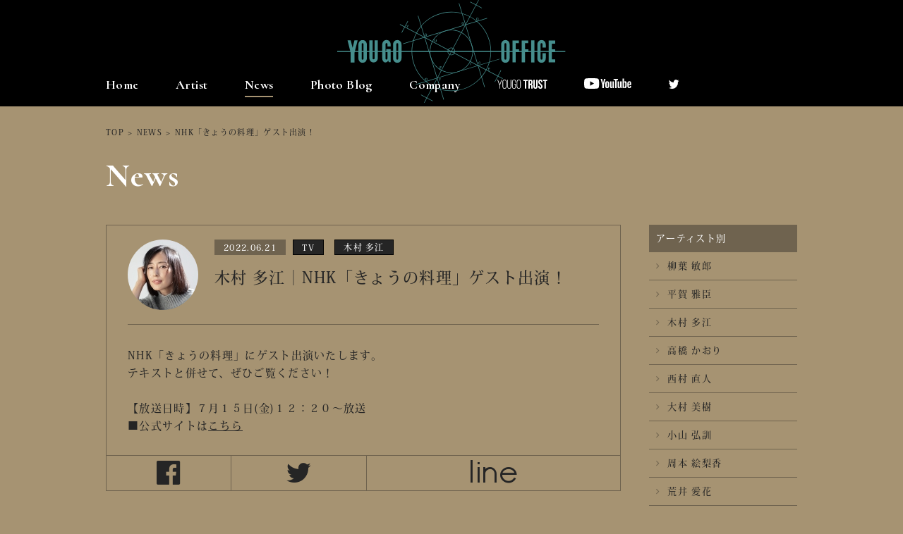

--- FILE ---
content_type: text/html; charset=UTF-8
request_url: https://yougooffice.com/news/news-13697/
body_size: 24112
content:
<!DOCTYPE html>
<html>
<head>
<meta http-equiv="X-UA-Compatible" content="IE=edge">
<meta charset="UTF-8">
<title>NHK「きょうの料理」ゲスト出演！ | 融合事務所 | YOUGO OFFICE</title>
<meta name="description" content="株式会社 融合事務所、公式サイトです。柳葉敏郎、勝俣州和、木村多江等、所属俳優、女優のプロフィールやスケジュール等が閲覧できます。大好評のフォトブログも更新中です。">
<meta name="keyword" content="融合事務所,柳葉敏郎,勝俣州和,木村多江,芸能事務所">
<meta name="viewport" content="width=device-width, initial-scale=1">
<meta name='robots' content='max-image-preview:large' />
	<style>img:is([sizes="auto" i], [sizes^="auto," i]) { contain-intrinsic-size: 3000px 1500px }</style>
	<link rel='dns-prefetch' href='//ajax.googleapis.com' />
<link rel='stylesheet' id='wp-block-library-css' href='https://yougooffice.com/yougo2016/wp-includes/css/dist/block-library/style.min.css?ver=6.8.3' type='text/css' media='all' />
<style id='classic-theme-styles-inline-css' type='text/css'>
/*! This file is auto-generated */
.wp-block-button__link{color:#fff;background-color:#32373c;border-radius:9999px;box-shadow:none;text-decoration:none;padding:calc(.667em + 2px) calc(1.333em + 2px);font-size:1.125em}.wp-block-file__button{background:#32373c;color:#fff;text-decoration:none}
</style>
<style id='global-styles-inline-css' type='text/css'>
:root{--wp--preset--aspect-ratio--square: 1;--wp--preset--aspect-ratio--4-3: 4/3;--wp--preset--aspect-ratio--3-4: 3/4;--wp--preset--aspect-ratio--3-2: 3/2;--wp--preset--aspect-ratio--2-3: 2/3;--wp--preset--aspect-ratio--16-9: 16/9;--wp--preset--aspect-ratio--9-16: 9/16;--wp--preset--color--black: #000000;--wp--preset--color--cyan-bluish-gray: #abb8c3;--wp--preset--color--white: #ffffff;--wp--preset--color--pale-pink: #f78da7;--wp--preset--color--vivid-red: #cf2e2e;--wp--preset--color--luminous-vivid-orange: #ff6900;--wp--preset--color--luminous-vivid-amber: #fcb900;--wp--preset--color--light-green-cyan: #7bdcb5;--wp--preset--color--vivid-green-cyan: #00d084;--wp--preset--color--pale-cyan-blue: #8ed1fc;--wp--preset--color--vivid-cyan-blue: #0693e3;--wp--preset--color--vivid-purple: #9b51e0;--wp--preset--gradient--vivid-cyan-blue-to-vivid-purple: linear-gradient(135deg,rgba(6,147,227,1) 0%,rgb(155,81,224) 100%);--wp--preset--gradient--light-green-cyan-to-vivid-green-cyan: linear-gradient(135deg,rgb(122,220,180) 0%,rgb(0,208,130) 100%);--wp--preset--gradient--luminous-vivid-amber-to-luminous-vivid-orange: linear-gradient(135deg,rgba(252,185,0,1) 0%,rgba(255,105,0,1) 100%);--wp--preset--gradient--luminous-vivid-orange-to-vivid-red: linear-gradient(135deg,rgba(255,105,0,1) 0%,rgb(207,46,46) 100%);--wp--preset--gradient--very-light-gray-to-cyan-bluish-gray: linear-gradient(135deg,rgb(238,238,238) 0%,rgb(169,184,195) 100%);--wp--preset--gradient--cool-to-warm-spectrum: linear-gradient(135deg,rgb(74,234,220) 0%,rgb(151,120,209) 20%,rgb(207,42,186) 40%,rgb(238,44,130) 60%,rgb(251,105,98) 80%,rgb(254,248,76) 100%);--wp--preset--gradient--blush-light-purple: linear-gradient(135deg,rgb(255,206,236) 0%,rgb(152,150,240) 100%);--wp--preset--gradient--blush-bordeaux: linear-gradient(135deg,rgb(254,205,165) 0%,rgb(254,45,45) 50%,rgb(107,0,62) 100%);--wp--preset--gradient--luminous-dusk: linear-gradient(135deg,rgb(255,203,112) 0%,rgb(199,81,192) 50%,rgb(65,88,208) 100%);--wp--preset--gradient--pale-ocean: linear-gradient(135deg,rgb(255,245,203) 0%,rgb(182,227,212) 50%,rgb(51,167,181) 100%);--wp--preset--gradient--electric-grass: linear-gradient(135deg,rgb(202,248,128) 0%,rgb(113,206,126) 100%);--wp--preset--gradient--midnight: linear-gradient(135deg,rgb(2,3,129) 0%,rgb(40,116,252) 100%);--wp--preset--font-size--small: 13px;--wp--preset--font-size--medium: 20px;--wp--preset--font-size--large: 36px;--wp--preset--font-size--x-large: 42px;--wp--preset--spacing--20: 0.44rem;--wp--preset--spacing--30: 0.67rem;--wp--preset--spacing--40: 1rem;--wp--preset--spacing--50: 1.5rem;--wp--preset--spacing--60: 2.25rem;--wp--preset--spacing--70: 3.38rem;--wp--preset--spacing--80: 5.06rem;--wp--preset--shadow--natural: 6px 6px 9px rgba(0, 0, 0, 0.2);--wp--preset--shadow--deep: 12px 12px 50px rgba(0, 0, 0, 0.4);--wp--preset--shadow--sharp: 6px 6px 0px rgba(0, 0, 0, 0.2);--wp--preset--shadow--outlined: 6px 6px 0px -3px rgba(255, 255, 255, 1), 6px 6px rgba(0, 0, 0, 1);--wp--preset--shadow--crisp: 6px 6px 0px rgba(0, 0, 0, 1);}:where(.is-layout-flex){gap: 0.5em;}:where(.is-layout-grid){gap: 0.5em;}body .is-layout-flex{display: flex;}.is-layout-flex{flex-wrap: wrap;align-items: center;}.is-layout-flex > :is(*, div){margin: 0;}body .is-layout-grid{display: grid;}.is-layout-grid > :is(*, div){margin: 0;}:where(.wp-block-columns.is-layout-flex){gap: 2em;}:where(.wp-block-columns.is-layout-grid){gap: 2em;}:where(.wp-block-post-template.is-layout-flex){gap: 1.25em;}:where(.wp-block-post-template.is-layout-grid){gap: 1.25em;}.has-black-color{color: var(--wp--preset--color--black) !important;}.has-cyan-bluish-gray-color{color: var(--wp--preset--color--cyan-bluish-gray) !important;}.has-white-color{color: var(--wp--preset--color--white) !important;}.has-pale-pink-color{color: var(--wp--preset--color--pale-pink) !important;}.has-vivid-red-color{color: var(--wp--preset--color--vivid-red) !important;}.has-luminous-vivid-orange-color{color: var(--wp--preset--color--luminous-vivid-orange) !important;}.has-luminous-vivid-amber-color{color: var(--wp--preset--color--luminous-vivid-amber) !important;}.has-light-green-cyan-color{color: var(--wp--preset--color--light-green-cyan) !important;}.has-vivid-green-cyan-color{color: var(--wp--preset--color--vivid-green-cyan) !important;}.has-pale-cyan-blue-color{color: var(--wp--preset--color--pale-cyan-blue) !important;}.has-vivid-cyan-blue-color{color: var(--wp--preset--color--vivid-cyan-blue) !important;}.has-vivid-purple-color{color: var(--wp--preset--color--vivid-purple) !important;}.has-black-background-color{background-color: var(--wp--preset--color--black) !important;}.has-cyan-bluish-gray-background-color{background-color: var(--wp--preset--color--cyan-bluish-gray) !important;}.has-white-background-color{background-color: var(--wp--preset--color--white) !important;}.has-pale-pink-background-color{background-color: var(--wp--preset--color--pale-pink) !important;}.has-vivid-red-background-color{background-color: var(--wp--preset--color--vivid-red) !important;}.has-luminous-vivid-orange-background-color{background-color: var(--wp--preset--color--luminous-vivid-orange) !important;}.has-luminous-vivid-amber-background-color{background-color: var(--wp--preset--color--luminous-vivid-amber) !important;}.has-light-green-cyan-background-color{background-color: var(--wp--preset--color--light-green-cyan) !important;}.has-vivid-green-cyan-background-color{background-color: var(--wp--preset--color--vivid-green-cyan) !important;}.has-pale-cyan-blue-background-color{background-color: var(--wp--preset--color--pale-cyan-blue) !important;}.has-vivid-cyan-blue-background-color{background-color: var(--wp--preset--color--vivid-cyan-blue) !important;}.has-vivid-purple-background-color{background-color: var(--wp--preset--color--vivid-purple) !important;}.has-black-border-color{border-color: var(--wp--preset--color--black) !important;}.has-cyan-bluish-gray-border-color{border-color: var(--wp--preset--color--cyan-bluish-gray) !important;}.has-white-border-color{border-color: var(--wp--preset--color--white) !important;}.has-pale-pink-border-color{border-color: var(--wp--preset--color--pale-pink) !important;}.has-vivid-red-border-color{border-color: var(--wp--preset--color--vivid-red) !important;}.has-luminous-vivid-orange-border-color{border-color: var(--wp--preset--color--luminous-vivid-orange) !important;}.has-luminous-vivid-amber-border-color{border-color: var(--wp--preset--color--luminous-vivid-amber) !important;}.has-light-green-cyan-border-color{border-color: var(--wp--preset--color--light-green-cyan) !important;}.has-vivid-green-cyan-border-color{border-color: var(--wp--preset--color--vivid-green-cyan) !important;}.has-pale-cyan-blue-border-color{border-color: var(--wp--preset--color--pale-cyan-blue) !important;}.has-vivid-cyan-blue-border-color{border-color: var(--wp--preset--color--vivid-cyan-blue) !important;}.has-vivid-purple-border-color{border-color: var(--wp--preset--color--vivid-purple) !important;}.has-vivid-cyan-blue-to-vivid-purple-gradient-background{background: var(--wp--preset--gradient--vivid-cyan-blue-to-vivid-purple) !important;}.has-light-green-cyan-to-vivid-green-cyan-gradient-background{background: var(--wp--preset--gradient--light-green-cyan-to-vivid-green-cyan) !important;}.has-luminous-vivid-amber-to-luminous-vivid-orange-gradient-background{background: var(--wp--preset--gradient--luminous-vivid-amber-to-luminous-vivid-orange) !important;}.has-luminous-vivid-orange-to-vivid-red-gradient-background{background: var(--wp--preset--gradient--luminous-vivid-orange-to-vivid-red) !important;}.has-very-light-gray-to-cyan-bluish-gray-gradient-background{background: var(--wp--preset--gradient--very-light-gray-to-cyan-bluish-gray) !important;}.has-cool-to-warm-spectrum-gradient-background{background: var(--wp--preset--gradient--cool-to-warm-spectrum) !important;}.has-blush-light-purple-gradient-background{background: var(--wp--preset--gradient--blush-light-purple) !important;}.has-blush-bordeaux-gradient-background{background: var(--wp--preset--gradient--blush-bordeaux) !important;}.has-luminous-dusk-gradient-background{background: var(--wp--preset--gradient--luminous-dusk) !important;}.has-pale-ocean-gradient-background{background: var(--wp--preset--gradient--pale-ocean) !important;}.has-electric-grass-gradient-background{background: var(--wp--preset--gradient--electric-grass) !important;}.has-midnight-gradient-background{background: var(--wp--preset--gradient--midnight) !important;}.has-small-font-size{font-size: var(--wp--preset--font-size--small) !important;}.has-medium-font-size{font-size: var(--wp--preset--font-size--medium) !important;}.has-large-font-size{font-size: var(--wp--preset--font-size--large) !important;}.has-x-large-font-size{font-size: var(--wp--preset--font-size--x-large) !important;}
:where(.wp-block-post-template.is-layout-flex){gap: 1.25em;}:where(.wp-block-post-template.is-layout-grid){gap: 1.25em;}
:where(.wp-block-columns.is-layout-flex){gap: 2em;}:where(.wp-block-columns.is-layout-grid){gap: 2em;}
:root :where(.wp-block-pullquote){font-size: 1.5em;line-height: 1.6;}
</style>
<link rel='stylesheet' id='contact-form-7-css' href='https://yougooffice.com/yougo2016/wp-content/plugins/contact-form-7/includes/css/styles.css?ver=6.1.2' type='text/css' media='all' />
<script type="text/javascript" src="//ajax.googleapis.com/ajax/libs/jquery/2.1.1/jquery.min.js?ver=6.8.3" id="jquery-js"></script>
<link rel="https://api.w.org/" href="https://yougooffice.com/wp-json/" /><link rel="canonical" href="https://yougooffice.com/news/news-13697/" />
<link rel="alternate" title="oEmbed (JSON)" type="application/json+oembed" href="https://yougooffice.com/wp-json/oembed/1.0/embed?url=https%3A%2F%2Fyougooffice.com%2Fnews%2Fnews-13697%2F" />
<link rel="alternate" title="oEmbed (XML)" type="text/xml+oembed" href="https://yougooffice.com/wp-json/oembed/1.0/embed?url=https%3A%2F%2Fyougooffice.com%2Fnews%2Fnews-13697%2F&#038;format=xml" />

<!-- FONT -->
<link href="//fonts.googleapis.com/css?family=Cormorant:700" rel="stylesheet">
<script>
  (function(d) {
    var config = {
      kitId: 'xby4rcp',
      scriptTimeout: 3000,
      async: true
    },
    h=d.documentElement,t=setTimeout(function(){h.className=h.className.replace(/\bwf-loading\b/g,"")+" wf-inactive";},config.scriptTimeout),tk=d.createElement("script"),f=false,s=d.getElementsByTagName("script")[0],a;h.className+=" wf-loading";tk.src='https://use.typekit.net/'+config.kitId+'.js';tk.async=true;tk.onload=tk.onreadystatechange=function(){a=this.readyState;if(f||a&&a!="complete"&&a!="loaded")return;f=true;clearTimeout(t);try{Typekit.load(config)}catch(e){}};s.parentNode.insertBefore(tk,s)
  })(document);
</script>
<!-- END FONT -->

<!-- CSS -->
<link rel="stylesheet" href="https://yougooffice.com/yougo2016/wp-content/themes/yougooffice/css/reset.css">
<link rel="stylesheet" href="https://yougooffice.com/yougo2016/wp-content/themes/yougooffice/style_pc.css?ver=1001">
<link rel="stylesheet" href="https://yougooffice.com/yougo2016/wp-content/themes/yougooffice/css/jquery.fs.boxer.css">

<link rel="stylesheet" href="https://maxcdn.bootstrapcdn.com/font-awesome/4.5.0/css/font-awesome.min.css">
<!-- END CSS -->
<link rel="shortcut icon" href="https://yougooffice.com/yougo2016/wp-content/themes/yougooffice/img/favicon.ico">
<link rel="apple-touch-icon" href="https://yougooffice.com/yougo2016/wp-content/themes/yougooffice/img/webclipicon.png">

<!-- OGP -->
<meta property="og:type" content="website">
<meta property="og:site_name" content="">
<meta property="og:url" content="">
<meta property="og:title" content="">
<meta property="og:image" content="">
<meta property="og:description" content="">
<meta property="og:locale" content="ja_JP" />
<!-- END OGP-->

<script type="text/javascript">
	var _gaq = _gaq || [];
	_gaq.push(['_setAccount', 'UA-72894509-1']);
	_gaq.push(['_trackPageview']);
	(function() {
		var ga = document.createElement('script'); ga.type = 'text/javascript'; ga.async = true;
		ga.src = ('https:' == document.location.protocol ? 'https://ssl' : 'http://www') + '.google-analytics.com/ga.js';
		var s = document.getElementsByTagName('script')[0]; s.parentNode.insertBefore(ga, s);
	})();
</script>

</head>
<header class="page">
	<p class="notice_translate">こちらは自動翻訳機能となりますので、翻訳が不十分な場合もございます。予めご了承ください。</p>
	<nav class="sub">
		<div class="wrap">
			<div class="logo">
				<a href="/"><img src="https://yougooffice.com/yougo2016/wp-content/themes/yougooffice/img/common/logo.svg" alt="融合オフィス"></a>
			</div>
			<ul class="nav">
				<li>
					<a href="/">Home</a>
				</li>
				<li >
					<a href="/artist/">Artist</a>
				</li>
				<li class="current">
					<a href="/news/">News</a>
				</li>
				<li ><a href="/photo_blog/">Photo Blog</a></li>
				<li ><a href="/company/">Company</a></li>
				<li >
					<a href="/artist-yougotrust/"><img src="/yougo2016/wp-content/themes/yougooffice/img/common/logo_yougo-trust.svg" alt="YOUGO TRUST"></a>
				</li>
				<li>
					<a href="https://www.youtube.com/channel/UC12wWmCwNyIqinwPbEW2Ndw" target="_blank"><img class="icon_youtube" src="/yougo2016/wp-content/themes/yougooffice/img/common/icon_youtube.svg" alt=""></a>
				</li>
				<li>
					<a href="https://twitter.com/yougo_staff" target="_blank"><img src="/yougo2016/wp-content/themes/yougooffice/img/common/twitter.png" alt=""></a>
				</li>
				<li class="google_translate"><div id="google_translate_element"></div></li>
			</ul>
		</div>
	</nav>
</header>
<div class="page_title">
	<div class="wrap cf">
		<div class="breadcrumb">
			<ul>
				<li><a href="/">TOP</a></li>
				<li>&#62;</li>
						<li><a href="/news/">NEWS</a></li>
				<li>&#62;</li>
						<li>NHK「きょうの料理」ゲスト出演！</li>
			</ul>
		</div>



		<div class="main">
							<h1 class="page_title_text">News</h1>
						</div>
	</div>

	
</div>
<div id="news">
	<div class="wrap cf">
		<div class="main_column">
			<div class="detail">
				<div class="ttl_box cf">
					<div class="img">
												<a class="name" href="/artist/kimura_tae/">
													<img src="https://yougooffice.com/yougo2016/wp-content/uploads/2016/03/91c4a39b2c0578e4f8e07c5fd843c9cd-100x100.jpg">
												</a>
					</div>
					<div class="ttl">
						<p class="date">2022.06.21</p>
													<p class="name">TV</p>
													<a class="name" href="/artist/kimura_tae/">
								<span>木村 多江</span>
							</a>
													<h2>木村 多江｜NHK「きょうの料理」ゲスト出演！</h2>
					</div>
				</div>
				<div class="main_content">
				<p>NHK「きょうの料理」にゲスト出演いたします。</p>
<p>テキストと併せて、ぜひご覧ください！</p>
<p>&nbsp;</p>
<p>【放送日時】７月１５日(金)１２：２０～放送</p>
<p>■公式サイトは<a href="https://www.nhk.jp/p/kyounoryouri/ts/XR5ZNJLM2Q/" target="_blank" rel="noopener">こちら</a></p>
				</div>
			</div>
			<div class="sns">
				<table>
					<tr>
						<td><a href="https://www.facebook.com/sharer/sharer.php?u=https://yougooffice.com/news/news-13697/&t=NHK「きょうの料理」ゲスト出演！"  target="_blank"><i class="fa fa-facebook-official fa-3x"></i></a></td>
						<td><a href="http://twitter.com/share?text=NHK「きょうの料理」ゲスト出演！&url=https://yougooffice.com/news/news-13697/" target="_blank"><i class="fa fa-twitter fa-3x"></i></a></td>
						<td><a href="http://line.me/R/msg/text/?NHK「きょうの料理」ゲスト出演！%0D%0Ahttps://yougooffice.com/news/news-13697/"><span class="lsf-icon" title="line"></span></a></td>
					</tr>
				</table>
			</div>
			<div class="to_list">
				<ul>
					<li><a href="https://yougooffice.com/news/news-13692/" rel="prev">< 前の記事</a></li>
					<li><a href="/cat_news/kimura_tae/">木村 多江  NEWS一覧へもどる</a> </li>
					<li><a href="https://yougooffice.com/news/news-13716/" rel="next">次の記事 ></a></li>
				</ul>
				<ul>
					<li><a href="/news/">NEWS 一覧へもどる</a></li>
				</ul>
			</div>
		</div>
		<div class="side_column">
<h2>アーティスト別</h2>
<ul>
	<li><a href="/cat_news/yanagiba_toshiro/"><i class="fa fa-angle-right"></i>柳葉 敏郎</a></li>
	<li><a href="/cat_news/hiraga_masaomi/"><i class="fa fa-angle-right"></i>平賀 雅臣</a></li>
	<li><a href="/cat_news/kimura_tae/"><i class="fa fa-angle-right"></i>木村 多江</a></li>
	<li><a href="/cat_news/takahashi_kaori/"><i class="fa fa-angle-right"></i>高橋 かおり</a></li>
	<li><a href="/cat_news/nishimura_naoto/"><i class="fa fa-angle-right"></i>西村 直人</a></li>
	<li><a href="/cat_news/ohmura_miki/"><i class="fa fa-angle-right"></i>大村 美樹</a></li>
	<li><a href="/cat_news/koyama_hironori/"><i class="fa fa-angle-right"></i>小山 弘訓</a></li>
	<li><a href="/cat_news/shumoto_erika/"><i class="fa fa-angle-right"></i>周本 絵梨香</a></li>
	<li><a href="/cat_news/arai_manaka/"><i class="fa fa-angle-right"></i>荒井 愛花</a></li>
	<li><a href="/cat_news/minami_ayaka/"><i class="fa fa-angle-right"></i>南 彩加</a></li>
	<li><a href="/cat_news/takeno_shion/"><i class="fa fa-angle-right"></i>竹野 史音</a></li>
	<li><a href="/cat_news/shimizu_ikko/"><i class="fa fa-angle-right"></i>清水 一光</a></li>
	<li><a href="/cat_news/takamoto_ren/"><i class="fa fa-angle-right"></i>髙本 蓮</a></li>
	<li><a href="/cat_news/katsumata_kunikazu/"><i class="fa fa-angle-right"></i>勝俣 州和</a></li>
	<li><a href="/cat_news/hirata_shinji/"><i class="fa fa-angle-right"></i>平田慎二</a></li>
	<li><a href="/cat_news/kawasaki_etsuko/"><i class="fa fa-angle-right"></i>川崎 悦子</a></li>
</ul>
</div>
	</div>
</div>
<footer class="page">
	<div class="main">
		<ul>
			<li><a href="/company/">Company</a></li>
			<li>｜</li>
			<li><a href="/recruit/">Recruit</a></li>
			<li>｜</li>
			<li><a href="/privacy/">Privacy Policy</a></li>
			<li>｜</li>
			<li><a href="/sitemap/">Sitemap</a></li>
		</ul>
	</div>
	<div class="sub">
		<div class="wrap">
			<div class="block">
				<div class="box01"><p>著作権について</p></div>
				<div class="box02">
					<p>
						当ホームページ掲載された記事・写真・コンテンツ・動画等の著作権は 株会社融合事務所がその権利を所有しております。その内容の一切を許諾なく使用、転用、加工することを禁じます。 無断で加工、転載などを行うと、著作権法に基づく処罰の対象になる場合があります。
					</p>
				</div>
			</div>
			<div class="block">
				<div class="box01"><p>リンクについて</p></div>
				<div class="box02">
					<p>
						当ホームページへの営利目的に該当するリンクは固くお断り致します。非営利目的のリンクは可能ですが、その場合融合事務所トップページ、または各タレントのトップページへのリンクのみとさせていただきます。その他のページへの直接リンクは禁止いたします。
					</p>
				</div>
			</div>
		</div>
	</div>
	<div class="copy">
		<small>&copy; YOUGO OFFICE.  All Rights Reserved.</small>
	</div>
</footer>

<script src="https://yougooffice.com/yougo2016/wp-content/themes/yougooffice/js/jquery.bxslider.min.js"></script>
<script src="https://yougooffice.com/yougo2016/wp-content/themes/yougooffice/js/jquery.fs.boxer.min.js"></script>
<script src="https://yougooffice.com/yougo2016/wp-content/themes/yougooffice/js/jquery.heightLine.js"></script>
<script src="https://yougooffice.com/yougo2016/wp-content/themes/yougooffice/js/smart-crossfade.js"></script>
<script src="https://yougooffice.com/yougo2016/wp-content/themes/yougooffice/js/common.js?ver=220506"></script>
<script type="text/javascript">
	function googleTranslateElementInit() {
	  new google.translate.TranslateElement({pageLanguage: 'ja', includedLanguages: 'en,es,fr,ko,zh-CN,zh-TW', layout: google.translate.TranslateElement.InlineLayout.SIMPLE}, 'google_translate_element');
	}
</script>
<script type="text/javascript" src="//translate.google.com/translate_a/element.js?cb=googleTranslateElementInit"></script>
<script type="speculationrules">
{"prefetch":[{"source":"document","where":{"and":[{"href_matches":"\/*"},{"not":{"href_matches":["\/yougo2016\/wp-*.php","\/yougo2016\/wp-admin\/*","\/yougo2016\/wp-content\/uploads\/*","\/yougo2016\/wp-content\/*","\/yougo2016\/wp-content\/plugins\/*","\/yougo2016\/wp-content\/themes\/yougooffice\/*","\/*\\?(.+)"]}},{"not":{"selector_matches":"a[rel~=\"nofollow\"]"}},{"not":{"selector_matches":".no-prefetch, .no-prefetch a"}}]},"eagerness":"conservative"}]}
</script>
<script type="text/javascript" src="https://yougooffice.com/yougo2016/wp-includes/js/dist/hooks.min.js?ver=4d63a3d491d11ffd8ac6" id="wp-hooks-js"></script>
<script type="text/javascript" src="https://yougooffice.com/yougo2016/wp-includes/js/dist/i18n.min.js?ver=5e580eb46a90c2b997e6" id="wp-i18n-js"></script>
<script type="text/javascript" id="wp-i18n-js-after">
/* <![CDATA[ */
wp.i18n.setLocaleData( { 'text direction\u0004ltr': [ 'ltr' ] } );
/* ]]> */
</script>
<script type="text/javascript" src="https://yougooffice.com/yougo2016/wp-content/plugins/contact-form-7/includes/swv/js/index.js?ver=6.1.2" id="swv-js"></script>
<script type="text/javascript" id="contact-form-7-js-translations">
/* <![CDATA[ */
( function( domain, translations ) {
	var localeData = translations.locale_data[ domain ] || translations.locale_data.messages;
	localeData[""].domain = domain;
	wp.i18n.setLocaleData( localeData, domain );
} )( "contact-form-7", {"translation-revision-date":"2025-09-30 07:44:19+0000","generator":"GlotPress\/4.0.1","domain":"messages","locale_data":{"messages":{"":{"domain":"messages","plural-forms":"nplurals=1; plural=0;","lang":"ja_JP"},"This contact form is placed in the wrong place.":["\u3053\u306e\u30b3\u30f3\u30bf\u30af\u30c8\u30d5\u30a9\u30fc\u30e0\u306f\u9593\u9055\u3063\u305f\u4f4d\u7f6e\u306b\u7f6e\u304b\u308c\u3066\u3044\u307e\u3059\u3002"],"Error:":["\u30a8\u30e9\u30fc:"]}},"comment":{"reference":"includes\/js\/index.js"}} );
/* ]]> */
</script>
<script type="text/javascript" id="contact-form-7-js-before">
/* <![CDATA[ */
var wpcf7 = {
    "api": {
        "root": "https:\/\/yougooffice.com\/wp-json\/",
        "namespace": "contact-form-7\/v1"
    }
};
/* ]]> */
</script>
<script type="text/javascript" src="https://yougooffice.com/yougo2016/wp-content/plugins/contact-form-7/includes/js/index.js?ver=6.1.2" id="contact-form-7-js"></script>
</body>
</html>


--- FILE ---
content_type: text/css
request_url: https://yougooffice.com/yougo2016/wp-content/themes/yougooffice/css/reset.css
body_size: 4226
content:
@charset "utf-8";
 
html, body, div, span, applet, object, iframe,
h1, h2, h3, h4, h5, h6, p, blockquote, pre,
a, abbr, acronym, address, big, cite, code,
del, dfn, em, font, img, ins, kbd, q, s, samp,
small, strike, strong, sub, sup, tt, var,
b, u, i, center,
dl, dt, dd, ol, ul, li,
fieldset, form, label, legend,
table, caption, tbody, tfoot, thead, tr, th, td {
    margin: 0;
    padding: 0;
    border: 0;
    outline: 0;
    font-size: 100%;
    font-weight: normal;
    vertical-align: baseline;
    background: transparent;
}
body {
    line-height: 1;
}
ol, ul {
    list-style: none;
}
blockquote, q {
    quotes: none;
}
blockquote:before, blockquote:after,
q:before, q:after {
    content: '';
    content: none;
}
  
:focus {
    outline: 0;
}
  
ins {
    text-decoration: none;
}
del {
    text-decoration: line-through;
}
  

table {
    border-collapse: collapse;
    border-spacing: 0;
}

img {
　　　vertical-align: top;
　　　font-size:0;
　　　line-height: 0;
}



/*----------------------------------------------------
    Clearfix
----------------------------------------------------*/

.cf:after {  
  content: ".";   
  display: block;   
  height: 0;   
  clear: both;   
  visibility: hidden;  
}  
  
.cf {
    display: inline-table;
}  
  
/* Hides from IE-mac */
* html .cf {
    height: 1%;
}
.cf {
    display: block;
}
/* End hide from IE-mac */


.clearfix:after {  
  content: ".";   
  display: block;   
  height: 0;   
  clear: both;   
  visibility: hidden;  
}  
  
.clearfix {
    display: inline-table;
}  
  
/* Hides from IE-mac */
* html .clearfix {
    height: 1%;
}
.clearfix {
    display: block;
}
/* End hide from IE-mac */


/*----------------------------------------------------
    Set
----------------------------------------------------*/

.p0 { padding: 0 !important;}
.pt05 { padding-top: 5px; }
.pt08 { padding-top: 8px; }
.pt10 { padding-top: 10px; }
.pt15 { padding-top: 15px; }
.pt20 { padding-top: 20px; }
.pt25 { padding-top: 25px; }
.pt30 { padding-top: 30px; }
.pt35 { padding-top: 35px; }
.pt40 { padding-top: 40px; }
.pt45 { padding-top: 45px; }
.pt50 { padding-top: 50px; }
.pt55 { padding-top: 55px; }
.pt60 { padding-top: 60px; }
.pt65 { padding-top: 65px; }
.pt70 { padding-top: 70px; }
.pt75 { padding-top: 75px; }
.pt80 { padding-top: 80px; }
.pt85 { padding-top: 85px; }
.pt90 { padding-top: 90px; }
.pt95 { padding-top: 95px; }
.pt100 { padding-top: 100px; }
.pt150 { padding-top: 150px; }

.pb10 { padding-bottom: 10px; }
.pb15 { padding-bottom: 15px; }
.pb20 { padding-bottom: 20px; }
.pb30 { padding-bottom: 30px; }
.pb40 { padding-bottom: 40px; }
.pb45 { padding-bottom: 45px; }
.pb50 { padding-bottom: 50px; }

.pl10 { padding-left: 10px; }
.pl15 { padding-left: 15px; }
.pl20 { padding-left: 20px; }
.pl25 { padding-left: 25px; }
.pl30 { padding-left: 30px; }
.pl40 { padding-left: 40px; }

.pl120 { padding-left: 120px; }

.pr10 { padding-right: 10px; }
.pr20 { padding-right: 20px; }
.pr30 { padding-right: 30px; }
.pr40 { padding-right: 40px; }

.mt10 { margin-top: 10px; }
.mt20 { margin-top: 20px; }
.mt30 { margin-top: 30px; }
.mt40 { margin-top: 40px; }
.mt50 { margin-top: 50px; }

.mr10 { margin-right: 10px; }
.mr20 { margin-right: 20px; }
.mr30 { margin-right: 30px; }
.mr40 { margin-right: 40px; }

.mb10 { margin-bottom: 10px; }
.mb20 { margin-bottom: 20px; }
.mb30 { margin-bottom: 30px; }

.fs11 { font-size: 11px; font-size: 1.1rem; }
.fs12 { font-size: 12px; font-size: 1.2rem; }
.fs13 { font-size: 13px; font-size: 1.3rem; }
.fs14 { font-size: 14px; font-size: 1.4rem; }
.fs15 { font-size: 15px; font-size: 1.5rem; }
.fs16 { font-size: 16px; font-size: 1.6rem; }
.fs17 { font-size: 17px; font-size: 1.7rem; }
.fs18 { font-size: 18px; font-size: 1.8rem; }
.fs19 { font-size: 19px; font-size: 1.9rem; }
.fs20 { font-size: 20px; font-size: 2.0rem; }
.fs21 { font-size: 21px; font-size: 2.1rem; }
.fs22 { font-size: 22px; font-size: 2.2rem; }
.fs23 { font-size: 23px; font-size: 2.3rem; }
.fs24 { font-size: 24px; font-size: 2.4rem; }
.fs25 { font-size: 25px; font-size: 2.5rem; }

.ta_c { text-align: center; }
.ta_l { text-align: left; }
.ta_r { text-align: right; }

.f_l { float: left; }
.f_r { float: right; }

.d_i { display: inline; }

.fw_b { font-weight: bold; }

.fs_i { font-style: italic; }

--- FILE ---
content_type: text/css
request_url: https://yougooffice.com/yougo2016/wp-content/themes/yougooffice/style_pc.css?ver=1001
body_size: 44551
content:
@charset "UTF-8";

/*----------------------------------------------------
	Base
----------------------------------------------------*/

html {
	font-size: 62.5%;
}

body {
	color: #252525;
	font-family: kozuka-mincho-pro, serif;
	letter-spacing: .1em;
	font-size: 13px;
	font-size: 1.3em;
	line-height: 1.5;
	background: #a69372;
}

a {
	color: #252525;
	text-decoration: none;
	transition: 1s;
}

a:hover {
	text-decoration: underline;
}

/*----------------------------------------------------
	LigatureSymbols
----------------------------------------------------*/

@font-face {
	font-family: 'LigatureSymbols';
	src: url('css/LigatureSymbols/LigatureSymbols-2.11.eot');
	src: url('css/LigatureSymbols/LigatureSymbols-2.11.eot?#iefix') format('embedded-opentype'),
		url('css/LigatureSymbols/LigatureSymbols-2.11.woff') format('woff'),
		url('css/LigatureSymbols/LigatureSymbols-2.11.ttf') format('truetype'),
		url('css/LigatureSymbols/LigatureSymbols-2.11.svg#LigatureSymbols') format('svg');
	src: url('css/LigatureSymbols/LigatureSymbols-2.11.ttf') format('truetype');
	font-weight: normal;
	font-style: normal;
}

.lsf,
.lsf-icon:before {
	font-family: 'LigatureSymbols';
	-webkit-text-rendering: optimizeLegibility;
	-moz-text-rendering: optimizeLegibility;
	-ms-text-rendering: optimizeLegibility;
	-o-text-rendering: optimizeLegibility;
	text-rendering: optimizeLegibility;
	-webkit-font-smoothing: antialiased;
	-moz-font-smoothing: antialiased;
	-ms-font-smoothing: antialiased;
	-o-font-smoothing: antialiased;
	font-smoothing: antialiased;
}

.lsf-icon:before {
	content: attr(title);
	line-height: 0;
}

/*----------------------------------------------------
	Common
----------------------------------------------------*/

.wf-loading h1,
.wf-loading h2,
.wf-loading p,
.wf-loading span {
	font-family: serif;
	visibility: hidden;
}

.red {
	color: #f00;
}

.wrap {
	width: 980px;
	margin: 0 auto;
}

h2.title {
	font-family: 'Cormorant', serif;
	font-size: 32px;
	letter-spacing: .03em;
	text-align: center;
	padding: 100px 0 0;
}

.main_column {
	float: left;
	width: 730px;
}

.side_column {
	float: right;
	width: 210px;
}

.side_column h2 {
	background: #6f634f;
	color: #fff;
	padding: 10px;
}

.side_column .lsf-icon:before {
	font-size: 3em;
	color: #6f634f;
	padding: 0 0 0 10px;
}

.side_column ul li a {
	display: block;
	border-bottom: 1px solid #6f634f;
	padding: 10px;
}

.side_column ul li a i {
	color: #6f634f;
	padding: 0 10px 0 0;
	transition: 1s;
}

/*----------------------------------------------------
	header
----------------------------------------------------*/

.slide_area {
	width: 100%;
	height: 100%;
	overflow-x: hidden;
	border-top: 10px solid #252525;
	border-bottom: 10px solid #252525;
	background: #252525;
}

.slide_area .slide_all {
	width: 980px;
	margin: 0 auto;
	height: 202px;
	position: relative;
}

.slide_area .slide_wrap {
	width: 2940px;
	position: absolute;
	left: 50%;
	margin-left: -1470px;
}

.slide_area .slide_body {
	width: 100%;
}

.slide_area .slide {
	width: 980px;
}

.slide_area .slide img {
	width: 100%;
	vertical-align: bottom;
}

.slide_area .bx-controls-direction {
	position: relative;
	width: 980px;
	margin: 0 auto;
}

.slide_area .bx-controls-direction a {
	display: block;
	position: absolute;
	top: -120px;
	width: 60px;
	height: 60px;
	text-align: center;
	vertical-align: middle;
}

.slide_area .bx-controls-direction a i {
	font-size: 30px;
	padding: 15px 0;
	color: #6f634f;
	transition: 1s;
}

.slide_area .bx-controls-direction a:hover i {
	color: #fff;
}

.slide_area .bx-prev {
	left: -60px;
}

.slide_area .bx-next {
	right: -60px;
}

.slide a {
	border: 1px solid transparent;
	display: block;
	line-height: 0;
}

.slide a:hover {
	border: 1px solid #a69372;
}

header.page {
	position: fixed;
	width: 100%;
	z-index: 100;
}


header.page .sub {
	background: #000;
}

header.page .sub .wrap {
	position: relative;
}

header.page .sub .wrap ul {
	padding: 5px 0;
	display: flex;
	justify-content: space-between;
	align-items: center;
	margin: -55px 0 0;
	position: absolute;
	width: 100%;
}

header.page .sub .wrap ul li a {
	color: #fff;
	font-size: 18px;
	display: block;
	padding: 10px 0 7px;
	line-height: 1;
	border-bottom: 2px solid transparent;
	transition: 1s border-bottom;
	text-decoration: none;
}

header.page .sub .wrap ul .google_translate a {
	color: #fff;
	font-size: 12px;
	display: block;
	padding: 10px 0 7px;
	line-height: 1;
	border-bottom: 2px solid transparent;
	transition: 1s border-bottom;
	text-decoration: none;
}

header.page .sub .wrap ul li a header.page .sub .wrap ul li a:hover {
	border-bottom: 2px solid #a69372;
}

header.page .sub .wrap ul li a i {
	padding: 0 5px 0 0;
}

header.page .sub .wrap .logo {
	text-align: center;
}

header.page .sub .wrap .logo a {
	transition: 1s;
}

header.page .sub .wrap .logo a:hover {
	opacity: .75;
}

header.page .main {
	border-bottom: 1px solid #6f634f;
	background: #fff;
}

header.page .main .wrap ul {
	display: flex;
	justify-content: flex-end;
}



/*----------------------------------------------------
	page title
----------------------------------------------------*/

.page_title {
	padding: 160px 0 0;
}

.page_title .breadcrumb ul {
	padding: 18px 0;
}

.page_title .breadcrumb ul li {
	display: inline;
	font-size: 11px;
	font-size: 1.1rem;
}

.page_title .breadcrumb ul li a {
	font-size: inherit;
}


/*----------------------------------------------------
	TOP
----------------------------------------------------*/

/* Page In */

#top .page_in {
	background: #252525;
	text-align: center;
	padding: 10px 0;
}

#top .page_in a {
	display: block;
}

#top .page_in a i {
	font-size: 2em;
}

/* Topics */

#top .topics {
	min-height: 29px;
}

#top .topics .wrap {
	position: relative;
}

#top .topics .title {
	position: absolute;
	top: 2px;
	left: 0;
}

#top .topics .title i {
	padding: 0 0 0 20px;
}

#top .topics .title h2 {
	font-size: 16px;
	font-size: 1.6rem;
}

#top .topics .block {
	padding: 5px 0;
	margin: 0 0 0 110px;
	overflow: hidden;
}

#top .topics .block ul {
	position: relative;
}

#top .topics .block ul li {
	display: none;
}

/* News */

#top .news {
	background: #6f634f;
}

#top .news h2.title {
	color: #fff;
}

#top .news .block {
	padding: 20px 0 0;
}

#top .news .block .box {
	width: 480px;
	float: left;
}

#top .news .block .box a {
	display: block;
}

#top .news .block .box a:hover {
	background: #6f634f;
}

#top .news .block .box a .inner {
	padding: 15px;
}

#top .news .block .box a .inner .left {
	float: left;
}

#top .news .block .box a .inner .left img {
	border-radius: 50px;
	-webkit-border-radius: 50px;
	-moz-border-radius: 50px;
}

#top .news .block .box a .inner .right {
	width: 300px;
	float: right;
	padding: 0 20px 0 0;
}

#top .news .block .box a .inner .right ul li {
	display: inline-block;
	background: #252525;
	color: #fff;
	padding: 1px 12px;
}

#top .news .block .box a .inner .right ul li.date {
	background: #fff;
	color: #000;
}

#top .news .block .box a .inner .right .main p {
	padding: 15px 0 0;
	color: #fff;
}

#top .news .sub_block {
	text-align: center;
	padding: 20px 0 30px;
}

/* Schedule */

#top .schedule {
	background: url(img/top/bg_schedule.gif);
}

#top .schedule .block {
	padding: 25px 0 30px;
}

#top .schedule .block h3 {
	background: #6f634f;
	color: #fff;
	font-size: 16px;
	font-size: 1.6rem;
	text-align: center;
	padding: 10px 0;
}

#top .schedule .block .inner {
	background: #fff;
	border: 1px solid #6f634f;
	border-top: none;

	padding: 10px 25px;
}

#top .schedule .block .inner .inner_block h4 {
	background: rgba(147, 156, 156, .2);
	color: #000;
	font-size: 16px;
	font-size: 1.6rem;
	text-align: center;
	padding: 7px 0;
	margin: 0 0 5px;
}

#top .schedule .block .inner .inner_block .box {
	border-top: 1px solid rgba(210, 210, 210, .4);
	display: table;
	table-layout: fixed;
	width: 100%;
	padding: 5px 0;
}

#top .schedule .block .inner .inner_block .box:last-child {
	border-bottom: 1px solid rgba(210, 210, 210, .4);
	margin: 0 0 5px;
}

#top .schedule .block .inner .inner_block .box>div {
	display: table-cell;
	vertical-align: middle;
}

#top .schedule .block .inner .inner_block .box .artist_img {
	text-align: center;
	width: 100px;
}

#top .schedule .block .inner .inner_block .box .artist_img a img {
	border-radius: 30px;
	-webkit-border-radius: 30px;
	-moz-border-radius: 30px;
}

#top .schedule .block .inner .inner_block .box .name {
	width: 120px;
}

#top .schedule .block .inner .inner_block .box .name a {
	text-align: center;
	background: #252525;
	color: #fff;
	padding: 1px 6px;
	border: 1px solid #000;
	font-size: 12px;
	font-size: 1.2rem;
	margin: 0 5px;
}



#top .schedule .block .inner .inner_block .box .title {
	width: 80%;
}

/* Photo Blog */

#top .photo_blog {
	border-top: 1px solid #6f634f;
}

#top .photo_blog .block {
	padding: 35px 0 0;
}

#top .photo_blog .block ul li {
	width: 245px;
	float: left;
}

#top .photo_blog .block ul li a {
	color: #000;
}

#top .photo_blog .block ul li a:hover {
	text-decoration: none;
}

#top .photo_blog .block ul li a .img_box {
	margin: 0 auto;

	width: 150px;
	height: 150px;
	overflow: hidden;

	box-shadow: rgba(32, 15, 5, 0.19) 0px 0px 4px 2px;
	-webkit-box-shadow: rgba(32, 15, 5, 0.19) 0px 0px 4px 2px;
	-moz-box-shadow: rgba(32, 15, 5, 0.19) 0px 0px 4px 2px;
	border: 5px solid #fff;
}

#top .photo_blog .block ul li a .img_box img {


	-webkit-transition: 700ms cubic-bezier(0.190, 1.000, 0.220, 1.000);
	-moz-transition: 700ms cubic-bezier(0.190, 1.000, 0.220, 1.000);
	-o-transition: 700ms cubic-bezier(0.190, 1.000, 0.220, 1.000);
	transition: 700ms cubic-bezier(0.190, 1.000, 0.220, 1.000);
	-webkit-transform: scale(1);
	-moz-transform: scale(1);
	-ms-transform: scale(1);
	-o-transform: scale(1);
	transform: scale(1);


}

#top .photo_blog .block ul li a:hover .img_box img {
	-webkit-transform: scale(1.1);
	-moz-transform: scale(1.1);
	-ms-transform: scale(1.1);
	-o-transform: scale(1.1);
	transform: scale(1.1);
}

#collection ul li a img {
	width: 100%;

}


#top .photo_blog .block ul li a .ds_box {
	padding: 25px 0 0;
	text-align: center;
}

#top .photo_blog .block ul li a .ds_box p {
	display: inline-block;
	padding: 1px 12px;
	font-size: 12px;
	font-size: 1.2rem;
}

#top .photo_blog .block ul li a .ds_box .date {
	border: 1px solid #000;
}

#top .photo_blog .block ul li a .ds_box .name {
	background: #252525;
	color: #fff;
	border: 1px solid #000;
}

#top .photo_blog .block ul li a .tt_box {
	padding: 15px 30px 25px;
}

#top .photo_blog .block ul li a:hover .tt_box {
	color: #6f634f;
}

#top .photo_blog .sub_block {
	text-align: center;
	padding: 10px 0 40px;
}


/* movie */

#top .movie {
	border-top: 1px solid #6f634f;
}

#top .movie .block {
	padding: 0 0 40px;
}

#top .movie .block>div {
	padding: 35px 0 0;
}



/* Artists */

#top .artists {
	background: #6f634f;
}

#top .artists h2.title {
	color: #fff;
}

#top .artists .block {
	padding: 30px 0 20px;
}

#top .artists .block #loopslider03 {
	height: 140px;
	text-align: left;
	position: relative;
	overflow: hidden;
}

#top .artists .block #loopslider03 ul {
	float: left;
	display: inline;
	overflow: hidden;
}

#top .artists .block #loopslider03 ul li {
	width: 140px;
	height: 140px;
	float: left;
	display: inline;
	overflow: hidden;
	text-align: center;
}

#top .artists .block #loopslider03 ul li a {
	color: #fff;
}


/* Links */

#top .links {
	background: url(img/top/bg_links.gif);
	padding: 0 0 102px;
}


#top .links .block {
	padding: 10px 0 0;
}

#top .links .block ul li {
	width: 237px;
	float: left;
	padding: 0 10px 35px 0;
}

#top .links .block ul li:nth-child(4n) {
	padding: 0 0 10px 0;
}


/*----------------------------------------------------
	side
----------------------------------------------------*/



/*----------------------------------------------------
	artist
----------------------------------------------------*/

#artist .list .box {
	text-align: center;
	border-bottom: 1px solid #6f634f;
}

#artist .list .block01 a img {
	width: 100%;
	height: auto;
	box-sizing: border-box;
}

#artist .list .block02 a img {
	width: 100%;
	height: auto;
	box-sizing: border-box;
}


#artist .list .block01 {
	padding: 0 0 50px;
}

#artist .list .block02 {
	padding: 0 0 40px;
}

#artist .list .block03 {
	padding: 0 0 40px;
}


#artist .list a {
	display: block;
}

#artist .list a:hover {
	text-decoration: none;
}

#artist .list .wrap {
	display: flex;
	flex-flow: wrap;
	justify-content: center;
}

#artist .list .block01 .wrap {
	gap: 76px;
}

#artist .list .block02 .wrap {
	gap: 30px 130px
}

#artist .list .block03 .wrap {
	justify-content: space-evenly;
}

#artist .list .block03 .wrap a {
	flex: 0 0 calc(25% - 38px)
}

#artist .list .block01 a .box h2 {
	color: #252525;
	font-size: 22px;
	font-size: 2.2rem;
	padding: 10px 0 0;
}

#artist .list h2 {
	color: #252525;
	font-size: 20px;
	font-size: 2.0rem;
	padding: 10px 0 0;
}

#artist .list .block01 a .box p {
	font-size: 12px;
	font-size: 1.2rem;
	padding: 0 0 10px;
	color: #6f634f;
}

#artist .list .block01 .wrap+.wrap {
	margin-top: 50px;
}

#artist .list .box p {
	font-size: 10px;
	font-size: 1.0rem;
	padding: 0 0 10px;
	color: #6f634f;
}

#artist .list .block01 a {
	flex: 0 0 294px
}

#artist .list .block02 a {
	flex: 0 0 240px
}

#artist .list p {
	font-size: 10px;
	font-size: 1.0rem;
	padding: 0 0 10px;
	color: #6f634f;
}

.box img {
	vertical-align: bottom;
}

/* Profile */

#artist .profile {
	padding: 25px 0;
}

#artist .profile .artist_img {
	float: left;
	width: 458px;
}

#artist .profile .artist_img img {
	width: 100%;
}

#artist .profile .main {
	width: 490px;
	float: right;
}

#artist .profile .main .box01 h2 {
	font-size: 32px;
	font-size: 3.2rem;
}

#artist .profile .main .box01 p {
	font-family: 'Cormorant', serif;
	letter-spacing: .03em;
	color: #6f634f;
	padding: 0 0 10px;
	font-size: 16px;
}

#artist .profile .main .box02 table {
	width: 100%;
}

#artist .profile .main .box02 table th,
#artist .profile .main .box02 table td {
	padding: 10px 0;
}

#artist .profile .main .box02 table th {
	width: 20%;
	text-align: left;
}

#artist .profile .main .box02 table td {
	padding: 0 5px 0 0;
}

#artist .profile .main .box03 {
	text-align: center;
	padding: 20px 0 0;
}

.socialmedia {
	margin: 10px 0 0;
}

.socialmedia a {
	margin: 0 1em;
	display: inline-block;
}

#artist .profile .main .box04 {
	padding: 15px 0 0;
}

#artist .profile .main .box04 ul li a {
	display: block;
	font-family: 'Cormorant', serif;
	letter-spacing: .03em;
	font-size: 17px;
	font-size: 1.7rem;
	padding: 5px 10px;
	margin: 15px 0 0;
	background: #252525;
	color: #fff;
	transition: background-color 1s;
}

#artist .profile .main .box04 ul li a:hover {
	text-decoration: none;
	background: #6f634f;
}

#artist .profile .main .box04 ul li a i {
	float: right;
	padding: 5px 0 0;
}

/* Artist */

#artist .gallery {
	padding: 0 0 25px;
}

#artist .gallery h2 {
	font-family: 'Cormorant', serif;
	font-size: 32px;
	letter-spacing: .03em;
	color: #252525;
	text-align: center;
}

#artist .gallery .inner {
	border: 1px solid #6f634f;
	position: relative;
	padding: 12px 0 7px;
	margin: 20px 0 0;
}

#artist .gallery .bx-controls-direction a {
	display: block;
	background: #6f634f;
	color: #fff;
	font-size: 8px;
	font-size: 0.8rem;
	padding: 5px 3px;

	position: absolute;
	top: 50px;
}

#artist .gallery .bx-controls-direction a:hover {
	text-decoration: none;
}

#artist .gallery .bx-controls-direction a.bx-prev {
	left: 5px;
}

#artist .gallery .bx-controls-direction a.bx-next {
	right: 5px;
}

/* News */
#artist .news .block {
	padding: 20px 0 0;
	display: flex;
	flex-flow: wrap;
}

#artist .news .block .box {
	flex: 480px;
	margin: 0 0 10px;
	display: flex;
}

#artist .news .block .box:nth-child(2n) {
	padding: 0 0 0 20px;
}

#artist .news .block .box a {
	display: block;
	border-bottom: 1px solid #6f634f;
	text-decoration: none;
	width: 100%;
}

#artist .news .block .box a .inner {
	padding: 15px;
}


#artist .news .block .box a .inner ul li {
	display: inline-block;
	background: #252525;
	color: #fff;
	padding: 1px 12px;
}

#artist .news .block .box a .inner ul li.date {
	background: #6f634f;
	color: #fff;
}

#artist .news .block .box a .inner .main p {
	padding: 15px 0 0;
	color: #000;
}

#artist .news .block .box a:hover .inner .main p {
	text-decoration: underline;
}

#artist .news .sub_block {
	text-align: center;
	padding: 20px 0 30px;
}

/* Schedule */

#artist .schedule .block {
	padding: 25px 0 30px;
}

#artist .schedule .block h3 {
	background: #6f634f;
	color: #fff;
	font-size: 16px;
	font-size: 1.6rem;
	padding: 10px 25px;
}

#artist .schedule .block .inner {
	padding: 10px 25px;
	border: 1px solid #6f634f;
}

#artist .schedule .block .inner .inner_block h4 {
	font-size: 16px;
	font-size: 1.6rem;
	padding: 7px 0;
	margin: 0 0 5px;
	border-bottom: 1px solid #6f634f;
}

#artist .schedule .block .inner .inner_block .box {
	display: flex;
	align-items: center;
	padding: 5px 0;
}

#artist .schedule .block .inner .inner_block .box:last-child {
	margin: 0 0 5px;
}

#artist .schedule .block .inner .inner_block .box .artist_img {
	text-align: center;
}

#artist .schedule .block .inner .inner_block .box .artist_img a img {
	border-radius: 30px;
	-webkit-border-radius: 30px;
	-moz-border-radius: 30px;
}

#artist .schedule .block .inner .inner_block .box .name {
	text-align: center;
	margin: 0 35px;
	white-space: nowrap;
}

#artist .schedule .block .inner .inner_block .box .name a {
	background: #252525;
	color: #fff;
	padding: 3px 10px;
}

#artist .schedule .block .inner .inner_block .box .name a:hover {
	background: #6f634f;
	text-decoration: none;
}

#artist .schedule .block .inner .inner_block .box .title {
	width: 80%;
}

/* Photo Blog */

#artist .photo_blog .block {
	padding: 35px 0 0;
}

#artist .photo_blog .block ul li {
	width: 245px;
	float: left;
}

#artist .photo_blog .block ul li a:hover {
	text-decoration: none;
}

#artist .photo_blog .block ul li a:hover .tt_box {
	text-decoration: underline;
}

#artist .photo_blog .block ul li a .img_box {
	margin: 0 auto;

	width: 150px;
	height: 150px;
	overflow: hidden;

	box-shadow: rgba(32, 15, 5, 0.19) 0px 0px 4px 2px;
	-webkit-box-shadow: rgba(32, 15, 5, 0.19) 0px 0px 4px 2px;
	-moz-box-shadow: rgba(32, 15, 5, 0.19) 0px 0px 4px 2px;
	border: 5px solid #fff;
}

#artist .photo_blog .block ul li a .img_box img {


	-webkit-transition: 700ms cubic-bezier(0.190, 1.000, 0.220, 1.000);
	-moz-transition: 700ms cubic-bezier(0.190, 1.000, 0.220, 1.000);
	-o-transition: 700ms cubic-bezier(0.190, 1.000, 0.220, 1.000);
	transition: 700ms cubic-bezier(0.190, 1.000, 0.220, 1.000);
	-webkit-transform: scale(1);
	-moz-transform: scale(1);
	-ms-transform: scale(1);
	-o-transform: scale(1);
	transform: scale(1);


}

#artist .photo_blog .block ul li a:hover .img_box img {
	-webkit-transform: scale(1.1);
	-moz-transform: scale(1.1);
	-ms-transform: scale(1.1);
	-o-transform: scale(1.1);
	transform: scale(1.1);
}

#artist .photo_blog .block ul li a .ds_box {
	padding: 25px 0 0;
	text-align: center;
}

#artist .photo_blog .block ul li a .ds_box p {
	display: inline-block;
	padding: 1px 12px;
	font-size: 12px;
	font-size: 1.2rem;
}

#artist .photo_blog .block ul li a .ds_box .date {
	background: #6f634f;
	color: #fff;
}

#artist .photo_blog .block ul li a .ds_box .name {
	background: #252525;
	color: #fff;
}

#artist .photo_blog .block ul li a .tt_box {
	padding: 15px 30px 25px;
}

#artist .photo_blog .sub_block {
	text-align: center;
	padding: 10px 0 40px;
}

/* History */
#artist {
	padding: 0;
}

#artist .history .block {
	width: 472px;
	padding: 40px 0 0;
}

#artist .history .block>div {
	padding: 0 0 25px;
}

#artist .history .block .box01 {
	padding: 10px 15px 9px;
	font-size: 17px;
	font-size: 1.7rem;
	background: #252525;
	color: #fff;
	cursor: pointer;
	transition: 1s;
}

#artist .history .block .box01:hover {
	background: #6f634f;
}

#artist .history .block .box01 i {
	float: right;
	padding: 6px 0 0;
	font-size: initial;
}

#artist .history .block .box02 {}

#artist .history .block .box02 ul li {
	border-bottom: 1px solid #6f634f;
	padding: 10px 3px;
}

#artist .list .headline_newface {
	font-family: 'Cormorant', serif;
	font-size: 32px;
	color: #252525;
	margin: 0 0 30px;
	text-align: center;
}

.block_newface .wrap {
	border-top: 2px solid #252525;
	border-bottom: 2px solid #252525;
	margin-bottom: 50px;
	padding: 5px 0;
}

.block_newface .wrap_border {
	border-top: 1px solid #252525;
	border-bottom: 1px solid #252525;
	padding: 20px 0 50px;
	width: 100%;
}

.block_newface_list {
	display: flex;
	width: 100%;
	justify-content: center;
	gap: 50px;
}

.block_newface img {
	width: 270px;
	height: 270px;
	object-fit: cover;
}


/*----------------------------------------------------
	news
----------------------------------------------------*/

#news {
	padding: 25px 0;
}

#news p.date {
	display: inline-block;
	background: #6f634f;
	color: #fff;
	padding: 1px 12px;
	border: 1px solid #6f634f;
	font-size: 12px;
	font-size: 1.2rem;
}

#news p.name,
#news .name>span {
	display: inline-block;
	background: #252525;
	color: #fff;
	padding: 1px 12px;
	border: 1px solid #000;
	font-size: 12px;
	font-size: 1.2rem;
	margin: 0 5px;
	transition: 1s;
}

#news .name:hover>span {
	color: #a69372;
}

#news .list p.name {
	margin-bottom: 10px;
}

#news .list .menu ul {
	padding: 0 0 25px;
}

#news .list .menu ul li {
	float: left;
	width: 112px;
	text-align: center;
	margin: 0 9px 9px 0;
}

#news .list .menu ul li:nth-child(6) {
	margin: 0 0 9px 0;
}

#news .list .menu ul li a {
	display: block;
	border-radius: 5px;
	color: #000;
	padding: 8px 0;
	font-size: 12px;
	font-size: 1.2rem;
	border: 1px solid #6f634f;
}

#news .list .menu ul li a:hover {
	background: #6f634f;
	color: #fff;
	text-decoration: none;
}

#news .list .article a {
	display: block;
	border-left: 9px solid #6f634f;
	border-top: 1px solid #6f634f;
	border-bottom: 1px solid #6f634f;
	border-right: 1px solid #6f634f;
	padding: 10px;
	color: #252525;
	margin: 0 0 20px;
}

#news .list .article a .box01 {
	float: left;
	width: 100px;
}

#news .list .article a .box01 img {
	border-radius: 50px;
	-webkit-border-radius: 50px;
	-moz-border-radius: 50px;
}

#news .list .article a .box02 {
	float: left;
	width: 570px;
	padding: 10px 0 0 25px;
}

#news .list .article a .box02 h2 {
	font-size: 20px;
	font-size: 2.0rem;
	padding: 10px 0 0;
	display: inline;
	transition: 1s;
	border-bottom: 1px solid transparent;
}

#news .list .article a:hover .box02 h2 {
	border-bottom: 1px solid #000;
}

#news .taxname {
	background: #252525;
	color: #fff;
	font-size: 24px;
	font-size: 2.4rem;
	padding: 5px 10px;
	margin: 0 0 30px;
}


#news .detail {
	border: 1px solid #6f634f;
	border-bottom: none;
	padding: 20px 30px 30px;
	color: #252525;
}

#news .detail .ttl_box {
	border-bottom: 1px solid #6f634f;
	padding: 0 0 15px;
}

#news .detail .ttl_box .img {
	float: left;
}

#news .detail .ttl_box .img a {
	transition: 1s;
}

#news .detail .ttl_box .img a:hover {
	opacity: .8;
}

#news .detail .ttl_box .img img {
	border-radius: 50px;
	-webkit-border-radius: 50px;
	-moz-border-radius: 50px;
}

#news .detail .ttl_box .ttl {
	float: right;
	width: 545px;
}

#news .detail .ttl_box .ttl h2 {
	font-size: 22px;
	font-size: 2.2rem;
	padding: 15px 0 0;
}

#news .detail .main_content {
	padding: 30px 0 0;
	font-size: 15px;
	font-size: 1.5rem;
	line-height: 1.7;
}


#news .sns table {
	width: 100%;
	border: 1px solid #6f634f;
}

#news .sns table td {
	border: 1px solid #6f634f;
	text-align: center;
	padding: 5px 0;
}

#news .sns table td .lsf-icon:before {
	font-size: 3.3em;
}

#news .sns a {
	text-decoration: none;
	display: block;
}


#news .to_list ul {
	text-align: center;
	padding: 30px 0 0;
}

#news .to_list ul li {
	display: inline-block;
}

#news .to_list ul li a {
	border: 1px solid #6f634f;
	padding: 5px 30px;
	margin: 0 10px;
}

/*----------------------------------------------------
	photo_blog
----------------------------------------------------*/

#photo_blog {
	padding: 25px 0;
}

#photo_blog p.date {
	display: inline-block;
	background: #6f634f;
	color: #fff;
	padding: 1px 12px;
	font-size: 12px;
	font-size: 1.2rem;
}

#photo_blog .name>span,
#photo_blog p.name {
	display: inline-block;
	background: #252525;
	color: #fff;
	padding: 1px 12px;
	border: 1px solid #000;
	font-size: 12px;
	font-size: 1.2rem;
	margin: 0 5px;
	transition: 1s;
}

#photo_blog .name:hover>span {
	color: #a69372;
}

#photo_blog .list a {
	display: block;
	border-bottom: 1px solid #6f634f;
	color: #252525;
	margin: 0 0 20px;
	padding: 0 0 15px;
}

#photo_blog .list a .box01 {
	float: left;
	width: 150px;
	border: 5px solid #fff;
	overflow: hidden;
	line-height: 0;
}

#photo_blog .list a .box01 img {
	box-shadow: rgba(32, 15, 5, 0.19) 0px 0px 4px 2px;
	-webkit-box-shadow: rgba(32, 15, 5, 0.19) 0px 0px 4px 2px;
	-moz-box-shadow: rgba(32, 15, 5, 0.19) 0px 0px 4px 2px;
	-webkit-transition: 700ms cubic-bezier(0.190, 1.000, 0.220, 1.000);
	-moz-transition: 700ms cubic-bezier(0.190, 1.000, 0.220, 1.000);
	-o-transition: 700ms cubic-bezier(0.190, 1.000, 0.220, 1.000);
	transition: 700ms cubic-bezier(0.190, 1.000, 0.220, 1.000);
	-webkit-transform: scale(1);
	-moz-transform: scale(1);
	-ms-transform: scale(1);
	-o-transform: scale(1);
	transform: scale(1);
}

#photo_blog .list a:hover .box01 img {
	-webkit-transform: scale(1.1);
	-moz-transform: scale(1.1);
	-ms-transform: scale(1.1);
	-o-transform: scale(1.1);
	transform: scale(1.1);
}




#photo_blog .list a .box02 {
	float: left;
	width: 500px;
	padding: 10px 0 0 35px;
}

#photo_blog .list a .box02 h2 {
	font-size: 20px;
	font-size: 2.0rem;
	display: inline;
	transition: 1s;
	border-bottom: 1px solid transparent;
}

#photo_blog .list a:hover .box02 h2 {
	border-bottom: 1px solid #000;
}

#photo_blog .taxname {
	background: #252525;
	color: #fff;
	font-size: 24px;
	font-size: 2.4rem;
	padding: 5px 10px;
	margin: 0 0 30px;
}


#photo_blog .detail {
	border: 1px solid #6f634f;
	border-bottom: none;
	padding: 20px 30px 30px;
	color: #252525;
	line-height: 1.7;
	font-size: 15px;
	font-size: 1.5rem;
}

#photo_blog .detail h2 {
	font-size: 22px;
	font-size: 2.2rem;
	padding: 15px 0 10px;
	margin: 0 0 20px;
	border-bottom: 1px solid #6f634f;
}


#photo_blog .sns table {
	width: 100%;
	border: 1px solid #6f634f;
}

#photo_blog .sns table td {
	border: 1px solid #6f634f;
	text-align: center;
	padding: 5px 0;
}

#photo_blog .sns table td .lsf-icon:before {
	font-size: 3.3em;
}

#photo_blog .sns a {
	text-decoration: none;
	display: block;
}


#photo_blog .to_list ul {
	text-align: center;
	padding: 30px 0 0;
}

#photo_blog .to_list ul li {
	display: inline-block;
}

#photo_blog .to_list ul li a {

	border: 1px solid #6f634f;
	padding: 5px 30px;
	margin: 0 10px;

}


/*----------------------------------------------------
	schedule
----------------------------------------------------*/

#schedule .block {
	padding: 25px 0 30px;
}

#schedule .block h3 {
	background: #6f634f;
	color: #fff;
	font-size: 16px;
	font-size: 1.6rem;
	padding: 10px 30px;
}

#schedule .block .inner {
	border: 1px solid #6f634f;
	border-top: none;
	padding: 10px 25px;
}

#schedule .block .inner .inner_block h4 {
	font-size: 16px;
	font-size: 1.6rem;
	padding: 7px 0;
	margin: 0 0 5px;
	border-bottom: 1px solid #6f634f;
}

#schedule .block .inner .inner_block .box {
	display: flex;
	align-items: center;
	padding: 5px 0;
}

#schedule .block .inner .inner_block .box:last-child {
	margin: 0 0 5px;
}

#schedule .block .inner .inner_block .box>div {
	display: table-cell;
	vertical-align: middle;
}

#schedule .block .inner .inner_block .box .artist_img {
	text-align: center;
}

#schedule .block .inner .inner_block .box .artist_img a img {
	border-radius: 30px;
}

#schedule .block .inner .inner_block .box .name {
	white-space: nowrap;
	margin: 0 30px;
}

#schedule .block .inner .inner_block .box .name a {
	text-align: center;
	background: #252525;
	color: #fff;
	padding: 1px 6px;
	font-size: 12px;
	font-size: 1.2rem;
	margin: 0 5px;
}

#schedule .block .inner .inner_block .box .name a:hover {
	text-decoration: none;
	background: #6f634f;
}

#schedule .block .inner .inner_block .box .title {
	width: 550px;
}

#schedule .block .inner .inner_block .box .sns ul li {
	display: inline;
	padding: 0 10px;
}

#schedule .block .inner .inner_block .box .sns ul li a i {
	font-size: 2em;
}

#schedule .block .inner .inner_block .box .sns ul li a .lsf-icon:before {
	font-size: 2.5em;
}

#schedule .block .inner .inner_block .box .sns ul li a:hover {
	text-decoration: none;
}

#schedule .no_sche {
	text-align: center;
	padding: 95px 0;
}


/*----------------------------------------------------
	topics
----------------------------------------------------*/

#topics .wrap {
	padding: 0 0 40px;
}

#topics p.date {
	display: inline-block;
	background: #6f634f;
	color: #fff;
	padding: 1px 12px;
	margin: 0 0 10px;
	font-size: 12px;
	font-size: 1.2rem;
}

#topics .list a {
	display: block;
	border-left: 9px solid #6f634f;
	border-top: 1px solid #6f634f;
	border-right: 1px solid #6f634f;
	border-bottom: 1px solid #6f634f;
	color: #252525;
	padding: 20px;
	margin: 25px 0 0;
}

#topics .list a:hover {
	text-decoration: none;
}

#topics .list a h2 {
	font-size: 20px;
	font-size: 2.0rem;
	display: inline;
	border-bottom: 1px solid transparent;
	transition: 1s;
}

#topics .list a:hover h2 {
	border-bottom: 1px solid #000;
}

#topics .detail {
	border: 1px solid #6f634f;
	border-bottom: none;
	padding: 20px 30px 30px;
	margin: 25px 0 0;
	font-size: 15px;
	font-size: 1.5rem;
	line-height: 1.7;
}

#topics .detail h2 {
	font-size: 22px;
	font-size: 2.2rem;
	padding: 15px 0 10px;
	margin: 0 0 30px;
	border-bottom: 1px solid #6f634f;
}


#topics .sns table {
	width: 100%;
	border: 1px solid #6f634f;
}

#topics .sns table td {
	border: 1px solid #6f634f;
	text-align: center;
	padding: 5px 0;
}

#topics .sns table td .lsf-icon:before {
	font-size: 3.3em;
}

#topics .sns a {
	text-decoration: none;
}

#topics .to_list ul {
	text-align: center;
	padding: 30px 0 0;
}

#topics .to_list ul li {
	display: inline-block;
}

#topics .to_list ul li a {
	border: 1px solid #6f634f;
	padding: 5px 30px;
	margin: 0 10px;

}

/*----------------------------------------------------
	company
----------------------------------------------------*/

#company {
	padding: 0 0 50px;
}

#company h2 {
	font-size: 24px;
	padding: 60px 0 30px;
}

#company .inner table {
	width: 100%;
	margin: 15px 0 0;
	font-size: 15px;
	font-size: 1.5rem;
}

#company .inner table th {
	width: 180px;
	text-align: left;
	border-bottom: 1px solid #6f634f;
	padding: 20px 0 10px;
	font-weight: bold;
}

#company .inner table td {
	padding: 20px 10px 10px;
	border-bottom: 1px solid #6f634f;
}

#company .inner .map {
	padding: 35px 0 0;
}

/*----------------------------------------------------
	privacy
----------------------------------------------------*/

#privacy .inner {
	border: 1px solid #6f634f;
	margin: 25px 0 40px;
	padding: 25px;
	font-size: 15px;
	font-size: 1.5rem;
}

#privacy .inner .ttl h2 {
	font-size: 24px;
	font-size: 2.4rem;
	padding: 20px 0;
}

#privacy .inner p {
	padding: 25px 0 0;
	line-height: 1.7;
}

#privacy .inner dl dt {
	font-size: 22px;
	font-size: 2.2rem;
	margin: 40px 0 0;
	padding: 10px 0;
}

#privacy .inner dl dd {
	padding: 15px 0 0;
	line-height: 1.7;
}

/*----------------------------------------------------
	recruit
----------------------------------------------------*/

#recruit .inner {
	border: 1px solid #6f634f;
	margin: 25px 0 40px;
	padding: 25px;

}

/*----------------------------------------------------
	sitemap
----------------------------------------------------*/

#sitemap .inner {
	border: 1px solid #6f634f;
	margin: 25px 0 40px;
	padding: 25px;

}

#sitemap .inner ul li {
	border-bottom: 1px solid #6f634f;
	padding: 20px 5px;
}

#sitemap .inner .wsp-artists-list li {
	padding: 20px 25px;
}

#sitemap .inner ul li a {
	font-size: 15px;
	font-size: 1.5rem;
}

#sitemap .wsp-artists-title {
	display: none;
}



/*----------------------------------------------------
	contact
----------------------------------------------------*/

#contact .inner {
	border: 1px solid #6f634f;
	margin: 25px 0 40px;
	padding: 25px;
	font-size: 15px;
	font-size: 1.5rem;
}

#contact .inner .ttl {
	background: #6f634f;
	padding: 10px;
}

#contact .inner .ttl h2 {
	color: #fff;
	font-size: 24px;
	font-size: 2.4rem;
	border-left: 1px solid #fff;
	padding: 0 0 0 10px;
}

#contact .inner p {
	padding: 25px 0 0;
	line-height: 2;
}

#contact .inner .form {
	padding: 20px 0 0;
}

#contact .inner table {
	width: 100%;
}

#contact .inner table tr {
	border-bottom: 1px solid #f6f5ed;
}

#contact .inner table th,
#contact .inner table td {
	padding: 30px 0;
}

#contact .inner table th {
	width: 190px;
	text-align: right;
}

#contact .inner table th span {
	background: #e60000;
	color: #fff;
	border-radius: 5px;
	font-size: 12px;
	font-size: 1.2rem;
	padding: 2px 3px;
	margin: 0 0 0 15px;
}

#contact .inner table td {
	padding-left: 45px;
}

#contact .inner table td span {
	color: #252525;
	font-size: 13px;
	font-size: 1.3rem;
}


#contact .inner .btn {
	text-align: center;
	padding: 30px 0 0;
}

#contact .inner .btn ul li {
	display: inline;
	padding: 0 5px;
}

#contact .inner .btn input {
	background: none;
	border: none;
	cursor: pointer;
	padding: 0;

	width: 292px;
	height: 45px;

	text-indent: 100%;
	white-space: nowrap;
	overflow: hidden;
}

#contact .inner .btn .wpcf7c-btn-confirm {
	background: url(img/page/btn_confirm.gif) no-repeat;
}

#contact .inner .btn .wpcf7c-btn-back {
	background: url(img/page/btn_back.gif) no-repeat;
}


#contact .inner .btn .wpcf7-submit {
	background: url(img/page/btn_send.gif) no-repeat;
}



#contact .inner .btn input:hover {
	opacity: 0.7;
	filter: alpha(opacity=70);
	-ms-filter: "alpha(opacity=70)";
	-khtml-opacity: 0.7;
	-moz-opacity: 0.7;
}

#contact .alert {
	width: 770px;
	margin: 50px auto 0;
	background: #f9f9f9;
	border: 1px solid #6f634f;
	color: #2e2e2e;
	font-size: 13px;
	font-size: 1.3rem;
	padding: 15px 20px 20px;
}

#contact .alert li {
	padding: 5px 0 0;
}

#contact .inner table td input {
	font-size: 15px;
	font-size: 1.5rem;
	padding: 5px;
}

#contact .inner table td .wpcf7-not-valid-tip {
	color: yellow;
	padding: 10px 0 0;
}

#contact .wpcf7c-conf {
	background-color: #faffbd !important;
}





/*----------------------------------------------------
	wp-pagenavi
----------------------------------------------------*/

.wp-pagenavi {
	clear: both;
	text-align: center;
	padding: 20px 0 0;
}

.wp-pagenavi .pages {
	display: none;
}

.wp-pagenavi a,
.wp-pagenavi span {
	text-decoration: none;
	border: 1px solid #6f634f;
	padding: 5px 7px;
	margin: 2px;
	color: #323232;
}

.wp-pagenavi a:hover,
.wp-pagenavi span.current {
	border-color: #000;
	background: #252525;
	color: #fff;
}

.wp-pagenavi span.current {
	font-weight: bold;
}

/*----------------------------------------------------
	footer
----------------------------------------------------*/

footer.top {
	position: fixed;
	bottom: 0;
	background: #fff;
	width: 100%;
	z-index: 10000;
}

footer.top .main {
	background: #6f634f;
	line-height: 0;
}

footer.top .main .logo {
	float: left;
}

footer.top .main ul {
	float: right;
	height: 63px;
	line-height: 63px;
	display: flex;
}

footer.top .main ul li a {
	color: #fff;
	font-family: 'PT Serif', serif;
	font-size: 16px;
	font-size: 1.6rem;
	display: block;
	line-height: 0;
}

footer.top .sub {
	padding: 5px 0;
}

footer.top .sub small {
	color: #aaaaaa;
	font-size: 10px;
	font-size: 1.0rem;
}

footer.top .sub .wrap {
	display: flex;
	align-items: center;
}

footer.top .sub ul {
	display: flex;
	align-items: center;
	margin: 0 0 0 auto;
}

footer.top .sub ul li {
	display: inline;
}

footer.top .sub ul li a {
	font-size: 11px;
	font-size: 1.1rem;
}

footer.page {
	background: #252525;
}

footer.page .main ul {
	font-family: 'Cormorant', serif;
	letter-spacing: .03em;
	background: #252525;
	padding: 10px 0;
	color: #fff;
	text-align: center;
	border-top: 1px solid #6f634f;
}

footer.page .main ul li {
	display: inline;
}

footer.page .main ul li a {
	color: #fff;
}

footer.page .sub {
	padding: 10px 0 15px;
	border-top: 1px solid #6f634f;
	border-bottom: 1px solid #6f634f;
}

footer.page .sub .block {
	padding: 10px 0 0;
	color: #fff;
	display: flex;
}

footer.page .sub .block .box01 {
	flex: 0 0 120px;
}

footer.page .sub .block .box02 p {
	font-size: 10px;
	font-size: 1.0rem;
}

footer.page .copy {
	padding: 10px 0;
	text-align: center;
	color: #fff;
}

footer.page .copy small {
	font-size: 11px;
	font-size: 1.1rem;
}

/*----------------------------------------------------
	Google翻訳ボタン
----------------------------------------------------*/

.goog-te-gadget-icon {
	display: none;
}

.goog-te-menu-value:hover {
	text-decoration: none;
}

.goog-te-menu-value span {
	font-size: 10px;
	color: #fff;
}

.goog-te-menu-value:hover span {
	color: #999;
}

.goog-te-gadget-simple {
	border-radius: 20px;
	padding: 0 5px 2px;
	line-height: 1;
}

.google_translate {
	flex: 0 0 115px;
}

footer.top #google_translate_element {
	margin: 0 0 0 1em;
}

footer.top .goog-te-gadget-simple {
	border: 1px solid #6f634f;
	padding: 0 5px 2px;
}

header.page .goog-te-gadget-simple {
	border: 1px solid #333;
	background: #333;
}

footer.top .goog-te-gadget-simple:hover {
	background: #333;
	transition: 1s;
	border: 1px solid #333;
}

footer.top .goog-te-gadget-simple:hover .goog-te-menu-value span,
header.page .goog-te-gadget-simple:hover .goog-te-menu-value span {
	transition: 1s;
	color: #333;
}

.notice_translate {
	background: #6f634f;
	font-size: 12px;
	line-height: 22px;
	color: #fff;
	text-align: center;
	display: none;
}

.translated-ltr .notice_translate {
	display: block;
}

.translated-ltr .page_title {
	padding: 118px 0 0;
}

.translated-ltr #top .links {
	padding: 0 0 124px;
}

.nav_twitter {
	width: 19.71px;
	position: relative;
	margin: 15px 30px 0 0;
	display: block;
}

.nav_trust {
	width: 82px;
	position: relative;
	margin: 17px 0 0;
	display: block;
}

.nav_twitter img {
	width: 19.71px;
	height: auto;
}

.nav_trust img {
	width: 82px;
	height: auto;
}

.title_trust {
	padding: 5px 0 20px;
	margin: 0 0 20px;
}

.caption_trust {
	padding: 0 0 20px;
}

.title_trust img {
	width: 144px;
}

.title_trust a {
	background: #5bbd24;
	display: block;
	padding: 20px;
	line-height: 0;
}

#artist .list .specialist {
	background: #252525;
	padding: 25px 0 50px;
}

#artist .list .specialist a .box h2 {
	color: #fff;
}

#artist .list .specialist a .box p {
	color: #a69372;
}

#artist .list .specialist a .box {
	color: #fff;
}

#artist .list .specialist a img {
	width: 160px;
	height: auto;
}

.specialist_title {
	color: #a69372;
	font-size: 28px;
	margin: 0 0 25px;
	flex: 1;
}

.sign_title {
	margin: 30px 0 0;
}

.sign_title img {
	width: 110px;
	height: auto;
}

#artist .list .specialist a .box .box_add {
	color: #fff;
}

.specialist .artist_title {
	display: flex;
	align-items: stretch;
}

.specialist .artist_title>span {
	display: flex;
	align-items: center;
	height: 3.5em;
	line-height: 1.2;
}

#artist .list .specialist_list {
	justify-content: space-evenly;
}

.specialist_list a {
	margin: 0 23.5px;
}

.artist_title {
	text-align: left;
}

.artist_title span {
	font-size: 11px;
	color: #fff;
	background: #a69372;
	display: inline-block;
	padding: 0 4px;
}

.nav {
	font-family: 'Cormorant', serif;
	letter-spacing: .03em;
}

.nav img {
	height: 13px;
	width: auto;
}

.nav .icon_youtube {
	height: 15px;
}

.page_title_text {
	font-family: 'Cormorant', serif;
	font-size: 46px;
	color: #fff;
	margin: 0 0 10px;
}

header.page .sub .wrap ul li.current a:not(.goog-te-menu-value) {
	border-bottom: 2px solid #a69372;
}

.profile .box01 {
	border-bottom: 1px solid #6f634f;
	margin: 0 0 30px;
}

.sub_block a {
	background: #252525;
	color: #fff;
	display: inline-block;
	padding: 10px 20px;
}

.sub_block a .fa {
	margin-left: 10px;
}

.sub_block a:hover {
	text-decoration: none;
	background: #6f634f;
}

.detail a {
	text-decoration: underline;
}

.detail a:hover {
	color: #6f634f;
}

#photo_blog .list .name {
	margin-bottom: 10px;
}

.trust_image>img {
	width: 100%;
	height: auto;
	box-sizing: border-box;
}

.trust_image {
	position: relative;
	line-height: 0;
}

.trust_logo {
	position: absolute;
	right: 0;
	bottom: 0;
	width: 90px;
	line-height: 0;
	pointer-events: none;
}

.trust_logo>img {
	width: 100%;
}

.note_link {
	line-height: 0;
}

.note_link img {
	height: 30px;
	width: auto;
}

/* Movie Gallery */
.movie_thumbnail {
	margin: 0 0 5px;
	padding: 56.25% 0 0;
	background-size: 100% auto;
	background-position: 50% 50%;
	background-repeat: no-repeat;
	line-height: 0;
}

.movie .cf {
	display: flex;
	flex-flow: wrap;
	margin: 40px 0 0 -5%;
}

.movie .cf>li {
	margin: 0 0 20px 5%;
	flex: 0 0 45%;
	cursor: pointer;
	transition: .5s;
}

.movie_thumbnail {
	position: relative;
}

.movie_thumbnail::after {
	content: "";
	position: absolute;
	top: 50%;
	left: 50%;
	margin: -30px 0 0 -30px;
	width: 60px;
	height: 60px;
	background: url(/yougo2016/wp-content/themes/yougooffice/img/common/icon_play.svg) no-repeat 0 0/contain;
}

.movie .cf>li:hover {
	opacity: .8;
}

.movie_player {
	display: none;
	align-items: center;
	width: 100vw;
	height: 100vh;
	position: fixed;
	top: 0;
	left: 0;
	z-index: 100;
	background: rgba(0, 0, 0, .7);
}

.show_movie .movie_player {
	display: flex;
}

.movie_player_wrap_area {
	max-width: 80%;
	margin: 0 auto;
	width: 100%;
	padding: 0 20px;
}

.youtube_wrap {
	position: relative;
	width: 100%;
	padding-top: 56.25%;
}

.youtube_wrap iframe {
	position: absolute;
	top: 0;
	right: 0;
	width: 100%;
	height: 100%;
}

#artist .list .block03_title {
	background: #5bbd24;
	line-height: 0;
	margin: 20px 0 25px;
	padding: 20px;
	flex: 1;
}

.box_column {
	display: flex;
	margin: 0 0 70px;
}

.column_image img {
	width: 100%;
	height: auto;
}

.column_text_headline {
	font-size: 22px;
}

.column_text_english {
	color: #6f634f;
	font-size: 12px;
	margin: 0 0 18px;
}

.box_text {
	font-size: 14px;
	line-height: 1.7;
}

.box_text_column {
	display: flex;
	align-items: center;
}

.box_text_column_inner+.box_text_column_inner {
	margin-left: 30px;
}

.box_text_info {
	font-size: 11px;
	margin: 0 0 5px;
}

.title_sign {
	background: #000;
	display: flex;
	align-items: center;
	height: 105px;
	padding: 0 30px;
}

.artist_title_sign {
	display: flex;
	align-items: center;
	margin: 30px 0 25px;
}

.artist_title_sign_sign_logo {
	width: 100px;
	height: auto;
}

.artist_title_sign_text {
	color: #a69372;
	font-size: 18px;
	margin-left: 30px;
}

.title_sign_logo {
	width: 162px;
	height: auto;
	margin-top: 10px;
}

.title_sign_text {
	font-size: 17px;
	margin: 0 0 0 35px;
	padding: 0 0 0 35px;
	border-left: 1px solid #fff;
	color: #fff;
}

.sign_caption {
	margin: 40px 0;
}

.contact_sign {
	margin-bottom: 20px;
}

header.page .sub .wrap ul li a.nav_sign:not(.goog-te-menu-value) {
	padding: 6px 0;
	line-height: 0;
}

.nav_sign img {
	height: 23px;
}

.movie_thumbnail {
	margin: 0 0 5px;
}

.movie_player_wrap video {
	width: 100%;
}

.box_members_wrap {
	display: flex;
	flex-flow: wrap;
	margin: 0 0 0 -40px;
}

.box_members {
	display: flex;
	flex: 1 1 calc(50% - 40px);
	margin: 0 0 40px 40px;
}

.box_members .column_image {
	flex: 0 0 192px;
}

.box_members .column_text {
	flex: 1;
}

.box_text_media {
	font-weight: bold;
	display: block;
	margin: 1em 0 0;
}

.box_text_media span {
	background: #000;
	color: #fff;
	padding: 3px 8px;
	margin: 0 .5em 0 0;
	font-size: 11px;
}

.box_text_media a {
	text-decoration: underline;
}

.column_social_link {
	border: 1px solid #000;
	border-radius: 50px;
	padding: 2px 10px;
	position: absolute;
	right: 0;
	top: 5px;
}

.column_social_link .fa {
	font-size: 15px;
	margin: 0 5px 0 0;
}

.column_text {
	position: relative;
}

.head_sign {
	margin: 0 110px 0 0;
}

.wrap_sign {
	display: flex;
	flex-flow: wrap;
	flex: 1;
	gap: 20px;
}

.wrap_sign a {
	flex: 0 0 calc(25% - 15px)
}

.block_sign {
	padding: 0 0 25px;
}

.block_sign .column_image {
	flex: 0 0 390px;
	margin: 0 40px 0 0;
	line-height: 0;
}

.block_sign .column_image img {
	width: 100%;
	height: auto;
}

.block_sign .box_members {
	display: flex;
	flex: 1 1 calc(50% - 40px);
	margin: -180px 0 40px 40px;
	padding: 180px 0 0;
}

.block_sign .box_members .column_image {
	flex: 0 0 192px;
}

.box_wrap {
	height: 160px;
	display: flex;
	align-items: center;
	background: #000;
}

--- FILE ---
content_type: image/svg+xml
request_url: https://yougooffice.com/yougo2016/wp-content/themes/yougooffice/img/common/logo.svg
body_size: 6315
content:
<svg xmlns="http://www.w3.org/2000/svg" width="323.418" height="146.002" viewBox="0 0 323.418 146.002"><path d="M23.786,28.922v19.1c0,3.612-2.264,6.562-6,6.562s-6-2.951-6-6.562v-19.1c0-3.612,2.264-6.562,6-6.562S23.786,25.311,23.786,28.922Zm-4.655-.687a1.354,1.354,0,1,0-2.7,0v20.5a1.354,1.354,0,1,0,2.7,0v-20.5Z" transform="translate(18.184 34.515)" fill="#468e8d"/><path d="M43.1,28.912v19.1c0,3.612-2.264,6.562-6,6.562s-6-2.925-6-6.562v-19.1c0-3.612,2.264-6.562,6-6.562S43.1,25.275,43.1,28.912Zm-4.655-.687a1.354,1.354,0,1,0-2.7,0V48.7a1.421,1.421,0,0,0,1.348,1.475A1.4,1.4,0,0,0,38.441,48.7V28.226Z" transform="translate(47.99 34.499)" fill="#468e8d"/><path d="M103.326,28.912v19.1c0,3.612-2.264,6.562-6,6.562s-6-2.925-6-6.562v-19.1c0-3.612,2.264-6.562,6-6.562S103.326,25.275,103.326,28.912Zm-4.655-.687a1.354,1.354,0,1,0-2.7,0V48.7a1.354,1.354,0,1,0,2.7,0V28.226Z" transform="translate(140.961 34.499)" fill="#468e8d"/><path d="M123.456,41.1v6.919c0,3.612-2.264,6.562-6,6.562s-6-2.951-6-6.562v-19.1c0-3.612,2.264-6.562,6-6.562s6,2.925,6,6.562v4.1h-4.629V28.226H118.8a1.354,1.354,0,1,0-2.7,0V48.7a1.354,1.354,0,1,0,2.7,0V41.1Z" transform="translate(172.033 34.499)" fill="#468e8d"/><path d="M29.9,22.5V47.351c0,3.612-2.264,6.562-6,6.562s-6-2.951-6-6.562V22.5h4.655V48.038a1.354,1.354,0,1,0,2.7,0L25.266,22.5Z" transform="translate(27.615 34.731)" fill="#468e8d"/><path d="M15.533,22.5,12.887,33.132,10.242,22.5H5.74l4.5,18.11V53.888h5.291V40.61l4.5-18.11Z" transform="translate(8.86 34.731)" fill="#468e8d"/><path d="M29.292,54.268c-2.747-.407-4.222-2.645-4.222-6.283v-19.1c0-3.612,2.264-6.562,6-6.562s6,2.925,6,6.562v2.671H32.446V28.17h-.025a1.354,1.354,0,1,0-2.7,0V48.646a1.354,1.354,0,1,0,2.7,0V39.566H30.64V35.343h6.41V53.835H34.329l-.687-2.213a4.81,4.81,0,0,1-4.35,2.645" transform="translate(38.698 34.453)" fill="#468e8d"/><path d="M106.869,35.14h-4.6V26.415h4.553V22.6H97.61V53.683h4.655v-14.6h4.6Z" transform="translate(150.67 34.885)" fill="#468e8d"/><path d="M112.084,35.14h-4.629V26.415h4.553V22.6H102.8V53.683h4.655v-14.6h4.629Z" transform="translate(158.681 34.885)" fill="#468e8d"/><rect width="4.655" height="31.388" transform="translate(274.759 57.256)" fill="#468e8d"/><path d="M127.044,39.082V35.14h-4.629V27.2h4.553V22.6H117.76V53.556h9.284V49.333h-4.629V39.082Z" transform="translate(181.773 34.885)" fill="#468e8d"/><path d="M79.124,10.4c.763,0,1.068.661,1.068,1.348s-.305,1.348-1.068,1.348-1.068-.661-1.068-1.348S78.361,10.4,79.124,10.4Zm0-.509a1.712,1.712,0,0,0-1.7,1.857,1.71,1.71,0,1,0,3.408,0A1.757,1.757,0,0,0,79.124,9.89Z" transform="translate(119.505 15.266)" fill="#468e8d"/><path d="M50.364,19.209c.763,0,1.068.661,1.068,1.348S51.127,21.9,50.364,21.9,49.3,21.218,49.3,20.557C49.3,19.87,49.627,19.209,50.364,19.209Zm0-.509a1.712,1.712,0,0,0-1.7,1.857,1.71,1.71,0,1,0,3.408,0A1.712,1.712,0,0,0,50.364,18.7Z" transform="translate(75.111 28.865)" fill="#468e8d"/><path d="M54.15,22.07h.61v2.06c0,.483.025,1.017.839,1.017s.839-.56.839-1.017V22.07h.61v2.264a1.452,1.452,0,0,1-2.9,0V22.07Z" transform="translate(83.586 34.067)" fill="#468e8d"/><rect width="0.61" height="3.536" transform="translate(188.607 88.848)" fill="#468e8d"/><path d="M81.149,35.666a.846.846,0,0,0-.89-.712c-.763,0-1.094.661-1.094,1.348s.305,1.348,1.094,1.348a.918.918,0,0,0,.916-.941h.61a1.455,1.455,0,0,1-1.5,1.424,1.864,1.864,0,0,1,0-3.714,1.393,1.393,0,0,1,1.5,1.221h-.636Z" transform="translate(121.295 53.13)" fill="#468e8d"/><path d="M84.05,37.74h2.569v.534H84.686v.941h1.781v.509H84.686v1.043h1.959V41.3H84.05Z" transform="translate(129.739 58.255)" fill="#468e8d"/><path d="M56.75,43.71h2.442v.534H57.36v.941h1.6v.509h-1.6v1.577h-.61Z" transform="translate(87.599 67.47)" fill="#468e8d"/><path d="M57.22,36.98h2.467v.534H57.856v.941h1.6v.509h-1.6v1.577H57.22Z" transform="translate(88.324 57.082)" fill="#468e8d"/><path d="M50.624,44c.763,0,1.068.661,1.068,1.348S51.387,46.7,50.624,46.7s-1.068-.661-1.068-1.348C49.53,44.69,49.861,44,50.624,44Zm0-.483a1.864,1.864,0,1,0,1.7,1.857A1.712,1.712,0,0,0,50.624,43.52Z" transform="translate(75.513 67.177)" fill="#468e8d"/><path d="M39.863,16.122,38.54,13.96h.712l.941,1.6.941-1.6h.687L40.5,16.122v1.4h-.636Z" transform="translate(59.49 21.549)" fill="#468e8d"/><path d="M72.651,15.922h-.407l-.1-.407a1.273,1.273,0,0,1-1.068.509,1.712,1.712,0,0,1-1.7-1.857,1.712,1.712,0,0,1,1.7-1.857A1.411,1.411,0,0,1,72.6,13.531h-.61a.848.848,0,0,0-.916-.712c-.763,0-1.068.661-1.068,1.348s.305,1.348,1.068,1.348a.9.9,0,0,0,.992-.967h-.941v-.483h1.5v1.857Z" transform="translate(107.079 19.002)" fill="#468e8d"/><path d="M82.186,77.615v.356A30.676,30.676,0,1,0,51.51,47.3,30.678,30.678,0,0,0,82.186,77.971v-.712a29.961,29.961,0,1,1,21.188-8.775,29.895,29.895,0,0,1-21.188,8.775Z" transform="translate(79.51 25.654)" fill="#468e8d"/><path d="M66.858,37.03v.356a5.418,5.418,0,1,0-5.418-5.418,5.406,5.406,0,0,0,5.418,5.418v-.712a4.68,4.68,0,1,1,4.68-4.68,4.684,4.684,0,0,1-4.68,4.68Z" transform="translate(94.838 40.982)" fill="#468e8d"/><path d="M97.745,118.824v.356A56.315,56.315,0,1,0,41.43,62.865,56.307,56.307,0,0,0,97.745,119.18v-.712a55.58,55.58,0,1,1,39.324-16.279,55.5,55.5,0,0,1-39.324,16.279Z" transform="translate(63.951 10.111)" fill="#468e8d"/><path d="M44.89,8.979,81.238,127.892l.687-.2L45.577,8.75" transform="translate(69.292 13.506)" fill="#468e8d"/><path d="M104.74,120.718,68.367,1.78l-.687.229,36.373,118.913" transform="translate(104.47 2.748)" fill="#468e8d"/><path d="M155.6,10.01,36.66,46.358l.229.687L155.8,10.7" transform="translate(56.588 15.451)" fill="#468e8d"/><path d="M43.833,69.86,162.772,33.487l-.2-.687L43.63,69.173" transform="translate(67.347 50.63)" fill="#468e8d"/><path d="M0,29.85H323.418V28.4H0" transform="translate(0 43.838)" fill="#468e8d"/><path d="M63.413,61.515,46.931,52.79l-.331.636L63.082,62.15" transform="translate(71.931 81.486)" fill="#468e8d"/><path d="M90.859,9.655,74.351.93l-.331.636L90.5,10.29" transform="translate(114.257 1.436)" fill="#468e8d"/><path d="M125.37,0,48.35,145.672l.636.331L126.006.331" transform="translate(74.633)" fill="#468e8d"/><path d="M36.416,28.549l8.75-16.482-.636-.356L35.78,28.218" transform="translate(55.23 18.075)" fill="#468e8d"/><path d="M88.286,55.963,97.01,39.481l-.636-.331L87.65,55.632" transform="translate(135.296 60.432)" fill="#468e8d"/><path d="M180.837,90.531,35.191,13.46l-.331.661L180.506,91.167" transform="translate(53.81 20.777)" fill="#468e8d"/></svg>

--- FILE ---
content_type: image/svg+xml
request_url: https://yougooffice.com/yougo2016/wp-content/themes/yougooffice/img/common/icon_youtube.svg
body_size: 3995
content:
<svg xmlns="http://www.w3.org/2000/svg" width="70.829" height="15.812" viewBox="0 0 70.829 15.812">
  <g id="グループ_3" data-name="グループ 3" transform="translate(-782.55 -78.039)">
    <path id="パス_8" data-name="パス 8" d="M106.667,87.508a2.829,2.829,0,0,0-2-2c-1.762-.472-8.825-.472-8.825-.472s-7.064,0-8.825.472a2.829,2.829,0,0,0-2,2,31.557,31.557,0,0,0,0,10.874,2.829,2.829,0,0,0,2,2c1.762.472,8.825.472,8.825.472s7.064,0,8.825-.472a2.829,2.829,0,0,0,2-2,31.557,31.557,0,0,0,0-10.874ZM93.586,96.334V89.557l5.868,3.389Z" transform="translate(698 -7)" fill="#fff"/>
    <g id="グループ_2" data-name="グループ 2" transform="translate(807.373 78.661)">
      <g id="グループ_2-2" data-name="グループ 2" transform="translate(0 0)">
        <path id="パス_11" data-name="パス 11" d="M255.475,119.474a2.459,2.459,0,0,1-.953-1.405,9.191,9.191,0,0,1-.283-2.536V114.1a8.335,8.335,0,0,1,.323-2.568,2.577,2.577,0,0,1,1.01-1.414,3.27,3.27,0,0,1,1.8-.444,3.073,3.073,0,0,1,1.761.452,2.593,2.593,0,0,1,.969,1.413,8.669,8.669,0,0,1,.307,2.56v1.438a8.818,8.818,0,0,1-.3,2.544,2.5,2.5,0,0,1-.969,1.406,3.973,3.973,0,0,1-3.667-.008Zm2.5-1.551a4.831,4.831,0,0,0,.186-1.583v-3.085a4.775,4.775,0,0,0-.186-1.559.665.665,0,0,0-.654-.493.655.655,0,0,0-.638.493,4.765,4.765,0,0,0-.186,1.559v3.085a5.028,5.028,0,0,0,.178,1.583.65.65,0,0,0,.646.485A.664.664,0,0,0,257.979,117.924Z" transform="translate(-247.51 -105.711)" fill="#fff"/>
        <path id="パス_12" data-name="パス 12" d="M435.858,115.588v.5a13.161,13.161,0,0,0,.057,1.43,1.355,1.355,0,0,0,.234.695.666.666,0,0,0,.549.218.691.691,0,0,0,.686-.388,3.372,3.372,0,0,0,.2-1.292l1.922.113a3.024,3.024,0,0,1,.016.356,2.627,2.627,0,0,1-.751,2.051,3.059,3.059,0,0,1-2.124.678,2.529,2.529,0,0,1-2.31-1.034,6.054,6.054,0,0,1-.662-3.2v-1.728a5.986,5.986,0,0,1,.687-3.255,2.618,2.618,0,0,1,2.35-1.026,3.107,3.107,0,0,1,1.761.42,2.255,2.255,0,0,1,.864,1.308,9.463,9.463,0,0,1,.25,2.456v1.7Zm.283-4.168a1.363,1.363,0,0,0-.226.686,13.369,13.369,0,0,0-.057,1.446v.711h1.631v-.711a12.037,12.037,0,0,0-.065-1.446,1.384,1.384,0,0,0-.234-.695.647.647,0,0,0-.525-.2A.635.635,0,0,0,436.141,111.421Z" transform="translate(-393.584 -105.743)" fill="#fff"/>
        <path id="パス_13" data-name="パス 13" d="M220.588,100.234l-2.536-9.159h2.213l.888,4.152q.339,1.535.5,2.617h.065q.113-.775.5-2.6l.921-4.168h2.213l-2.569,9.159v4.394h-2.2Z" transform="translate(-218.052 -90.574)" fill="#fff"/>
        <path id="パス_14" data-name="パス 14" d="M299.686,110.711v9.9h-1.745l-.194-1.211H297.7a2.281,2.281,0,0,1-2.132,1.373,1.675,1.675,0,0,1-1.454-.646,3.468,3.468,0,0,1-.468-2.019v-7.4h2.229v7.269a2.22,2.22,0,0,0,.145.945.5.5,0,0,0,.485.283.989.989,0,0,0,.557-.178,1.1,1.1,0,0,0,.4-.452v-7.867Z" transform="translate(-279.589 -106.559)" fill="#fff"/>
        <path id="パス_15" data-name="パス 15" d="M361.182,110.711v9.9h-1.745l-.194-1.211h-.048a2.281,2.281,0,0,1-2.132,1.373,1.675,1.675,0,0,1-1.454-.646,3.467,3.467,0,0,1-.468-2.019v-7.4h2.229v7.269a2.219,2.219,0,0,0,.145.945.5.5,0,0,0,.485.283.989.989,0,0,0,.557-.178,1.1,1.1,0,0,0,.4-.452v-7.867Z" transform="translate(-329.65 -106.559)" fill="#fff"/>
        <path id="パス_16" data-name="パス 16" d="M329.789,92.87h-2.213v11.76H325.4V92.87h-2.213V91.077h6.607Z" transform="translate(-303.634 -90.576)" fill="#fff"/>
        <path id="パス_17" data-name="パス 17" d="M400.9,94.118a2.547,2.547,0,0,0-.654-1.357,1.758,1.758,0,0,0-1.244-.42,2.063,2.063,0,0,0-1.147.347,2.36,2.36,0,0,0-.824.913h-.016V88.383h-2.149v14.054H396.7l.226-.937h.048a1.891,1.891,0,0,0,.775.792,2.3,2.3,0,0,0,1.147.291,1.756,1.756,0,0,0,1.664-1.042,7.5,7.5,0,0,0,.533-3.255V96.718A13.015,13.015,0,0,0,400.9,94.118Zm-2.043,4.039a12.527,12.527,0,0,1-.089,1.7,1.832,1.832,0,0,1-.3.872.691.691,0,0,1-.565.258,1.031,1.031,0,0,1-.509-.129.973.973,0,0,1-.38-.388V94.845a1.406,1.406,0,0,1,.388-.662.858.858,0,0,1,.6-.258.6.6,0,0,1,.525.267,2.049,2.049,0,0,1,.258.9,16.754,16.754,0,0,1,.073,1.793Z" transform="translate(-361.986 -88.383)" fill="#fff"/>
      </g>
    </g>
  </g>
</svg>


--- FILE ---
content_type: application/javascript
request_url: https://yougooffice.com/yougo2016/wp-content/themes/yougooffice/js/common.js?ver=220506
body_size: 2284
content:
/*
*ヘッダーの高さ分アンカーをずらす
*/
$(function () {
  var headerHight = 96;
  $('a[href^=#]').click(function(){
    var href= $(this).attr("href");
    var target = $(href == "#" || href == "" ? 'html' : href);
    var position = target.offset().top-headerHight; //ヘッダの高さ分位置をずらす
    $("html, body").animate({scrollTop:position}, 550, "swing");
    return false;
  });
});

/*
* ギャラリー
*/
$(document).ready(function(){
  $('.bxslider').bxSlider({
  auto: true,//自動切り替えの有無
  pause:6000,//停止時間※デフォルトは4000
  speed:1000,//動くスピード※デフォルトは500
  minSlides: 1,//一度に表示させる画像の最小値
  maxSlides: 8,//一度に表示させる画像の数
  slideWidth: 104,
  slideMargin: 12,
  pager: false,
  prevText: '&#9664;︎',
  nextText: '&#9654;︎',
});
});


/*
* アコーディオン
*/
$(function(){
     $('.history .box02').hide();
	$(".history .box01").click(function(){
	    $(this).next(".box02").slideToggle("fast");
	    $(this).children("i").toggleClass("fa-angle-down").toggleClass("fa-angle-up");
	});
});


/*
boxer
*/
$(function(){
   $(".boxer").boxer();
});

/*
*YouTubeをポップアップで再生
*/
$(function () {
  $(document)
    .on('click', '[dom=youtube_popup]', function(){
      var id = $(this).data('id');
      var html = '<div class="youtube_wrap"><iframe id="ytplayer" type="text/html" width="640" height="360" src="https://www.youtube.com/embed/' + id + '?controls=1&autoplay=1&rel=0" frameborder="0" allow="accelerometer; autoplay; encrypted-media; gyroscope; picture-in-picture" allowfullscreen"></iframe></div>'
      $('[dom=movie_player_wrap]').append(html);
      $('body').addClass('show_movie');
    })
    .on('click', '[dom=movie_player_wrap]', function(){
      return false;
    })
    .on('click', '[dom=movie_player]', function(){
      console.log($(this).attr('class'));
      $('body').removeClass('show_movie');
      $('[dom=movie_player_wrap]').html('');
    })
    .on('click', '[dom=movie_popup]', function(){
      var id = $(this).data('id');
      var html = '<video controls autoplay disablePictureInPicture controlsList="noplaybackrate nodownload" src="' + id + '"></video>'
      $('[dom=movie_player_wrap]').append(html);
      $('body').addClass('show_movie');
    })
  ;
});


--- FILE ---
content_type: image/svg+xml
request_url: https://yougooffice.com/yougo2016/wp-content/themes/yougooffice/img/common/logo_yougo-trust.svg
body_size: 4805
content:
<svg xmlns="http://www.w3.org/2000/svg" width="168.84" height="31.28" viewBox="0 0 168.84 31.28">
  <defs>
    <style>
      .a {
        fill: #fff;
      }
    </style>
  </defs>
  <title>img_logo_yougo-trust</title>
  <g>
    <g>
      <path class="a" d="M179.56,152.28l-6.85-18.8h2.09l5.85,16.06,5.85-16.06h2l-6.89,18.8V164h-2V152.28Z" transform="translate(-172.71 -133.13)"/>
      <path class="a" d="M190.2,140.94a11.5,11.5,0,0,1,.39-3.08,6.85,6.85,0,0,1,1.2-2.44,5.58,5.58,0,0,1,2.07-1.61,7.07,7.07,0,0,1,3-.59,7.22,7.22,0,0,1,3,.59,5.75,5.75,0,0,1,2.12,1.61,6.67,6.67,0,0,1,1.22,2.44,11.5,11.5,0,0,1,.39,3.08v15.62a11.49,11.49,0,0,1-.39,3.08,6.66,6.66,0,0,1-1.22,2.44,5.75,5.75,0,0,1-2.12,1.61,7.23,7.23,0,0,1-3,.59,7.08,7.08,0,0,1-3-.59,5.58,5.58,0,0,1-2.07-1.61,6.85,6.85,0,0,1-1.2-2.44,11.49,11.49,0,0,1-.39-3.08V140.94Zm2,15.75a7.39,7.39,0,0,0,1.07,4.12,4,4,0,0,0,3.6,1.64,4.09,4.09,0,0,0,3.64-1.64,7.17,7.17,0,0,0,1.11-4.12V140.81a7.17,7.17,0,0,0-1.11-4.12,4.09,4.09,0,0,0-3.64-1.64,4,4,0,0,0-3.6,1.64,7.39,7.39,0,0,0-1.07,4.12v15.88Z" transform="translate(-172.71 -133.13)"/>
      <path class="a" d="M208.48,156.64a10.43,10.43,0,0,0,.24,2.29,5.19,5.19,0,0,0,.79,1.85,3.71,3.71,0,0,0,1.42,1.22,5.46,5.46,0,0,0,4.28,0,3.72,3.72,0,0,0,1.42-1.22,5.23,5.23,0,0,0,.79-1.85,10.49,10.49,0,0,0,.24-2.29V133.48h1.88v23.08a12.59,12.59,0,0,1-.35,3.05,6.75,6.75,0,0,1-1.13,2.44,5.35,5.35,0,0,1-2,1.64,7.88,7.88,0,0,1-6,0,5.35,5.35,0,0,1-2-1.64,7,7,0,0,1-1.16-2.44,11.85,11.85,0,0,1-.37-3.05V133.48h2v23.17Z" transform="translate(-172.71 -133.13)"/>
      <path class="a" d="M229,133.21a6.93,6.93,0,0,1,3,.59,5.64,5.64,0,0,1,2.05,1.61,6.6,6.6,0,0,1,1.18,2.44,12.14,12.14,0,0,1,.37,3.08v2.27h-1.92v-2.4a10.17,10.17,0,0,0-.24-2.27,5,5,0,0,0-.81-1.83,3.9,3.9,0,0,0-1.44-1.22,5.45,5.45,0,0,0-4.28,0,3.89,3.89,0,0,0-1.44,1.22,5,5,0,0,0-.81,1.83,10.14,10.14,0,0,0-.24,2.27v15.88a10.14,10.14,0,0,0,.24,2.27,4.77,4.77,0,0,0,.81,1.81,4,4,0,0,0,1.44,1.2,5.45,5.45,0,0,0,4.28,0,4,4,0,0,0,1.44-1.2,4.8,4.8,0,0,0,.81-1.81,10.17,10.17,0,0,0,.24-2.27V150.1h-4.06v-1.83h6v8.29a12.13,12.13,0,0,1-.37,3.08,6.59,6.59,0,0,1-1.18,2.44,5.64,5.64,0,0,1-2.05,1.61,7.88,7.88,0,0,1-6,0,5.63,5.63,0,0,1-2.05-1.61,6.57,6.57,0,0,1-1.18-2.44,12.11,12.11,0,0,1-.37-3.08V140.94a12.12,12.12,0,0,1,.37-3.08,6.58,6.58,0,0,1,1.18-2.44A5.64,5.64,0,0,1,226,133.8,6.92,6.92,0,0,1,229,133.21Z" transform="translate(-172.71 -133.13)"/>
      <path class="a" d="M238.35,140.94a11.5,11.5,0,0,1,.39-3.08,6.85,6.85,0,0,1,1.2-2.44A5.58,5.58,0,0,1,242,133.8a7.07,7.07,0,0,1,3-.59,7.22,7.22,0,0,1,3,.59,5.75,5.75,0,0,1,2.12,1.61,6.67,6.67,0,0,1,1.22,2.44,11.5,11.5,0,0,1,.39,3.08v15.62a11.49,11.49,0,0,1-.39,3.08,6.66,6.66,0,0,1-1.22,2.44,5.75,5.75,0,0,1-2.12,1.61,7.23,7.23,0,0,1-3,.59,7.08,7.08,0,0,1-3-.59,5.58,5.58,0,0,1-2.07-1.61,6.85,6.85,0,0,1-1.2-2.44,11.49,11.49,0,0,1-.39-3.08V140.94Zm2,15.75a7.39,7.39,0,0,0,1.07,4.12,4,4,0,0,0,3.6,1.64,4.09,4.09,0,0,0,3.64-1.64,7.17,7.17,0,0,0,1.11-4.12V140.81a7.17,7.17,0,0,0-1.11-4.12A4.09,4.09,0,0,0,245,135a4,4,0,0,0-3.6,1.64,7.39,7.39,0,0,0-1.07,4.12v15.88Z" transform="translate(-172.71 -133.13)"/>
    </g>
    <g>
      <path class="a" d="M260.56,133.48h14.83v4.36h-5V164h-4.8V137.84h-5v-4.36Z" transform="translate(-172.71 -133.13)"/>
      <path class="a" d="M287.48,164c-0.06-.2-0.12-0.39-0.17-0.57a4.38,4.38,0,0,1-.15-0.65,8,8,0,0,1-.09-1q0-.61,0-1.53v-4.8a4.7,4.7,0,0,0-.74-3,3,3,0,0,0-2.4-.87h-1.66V164h-4.8V133.48h7.24q3.75,0,5.43,1.75a7.35,7.35,0,0,1,1.68,5.28v2.4q0,4.71-3.14,6.2a4.3,4.3,0,0,1,2.51,2.42,10.94,10.94,0,0,1,.68,4.08v4.71a19.6,19.6,0,0,0,.09,2,6.36,6.36,0,0,0,.44,1.72h-4.89Zm-5.24-26.18v9.38h1.88a3,3,0,0,0,2.12-.7A3.35,3.35,0,0,0,287,144v-3a3.87,3.87,0,0,0-.59-2.4,2.23,2.23,0,0,0-1.85-.74h-2.31Z" transform="translate(-172.71 -133.13)"/>
      <path class="a" d="M299.07,133.48V157a3.16,3.16,0,0,0,.68,2.31,2.83,2.83,0,0,0,3.62,0A3.16,3.16,0,0,0,304,157V133.48h4.54v23.25a8.16,8.16,0,0,1-1.81,5.69,8.19,8.19,0,0,1-10.69,0,8.16,8.16,0,0,1-1.81-5.69V133.48h4.8Z" transform="translate(-172.71 -133.13)"/>
      <path class="a" d="M310.95,140.81a8.29,8.29,0,0,1,1.77-5.69,8.07,8.07,0,0,1,10.6,0,8.29,8.29,0,0,1,1.77,5.69v1h-4.54V140.5a3.4,3.4,0,0,0-.63-2.33,2.65,2.65,0,0,0-3.53,0,3.4,3.4,0,0,0-.63,2.33,5.4,5.4,0,0,0,.7,2.77,11.49,11.49,0,0,0,1.75,2.27q1,1.07,2.25,2.14a21.41,21.41,0,0,1,2.25,2.33,11.92,11.92,0,0,1,1.75,2.88,9.52,9.52,0,0,1,.7,3.8,8.16,8.16,0,0,1-1.81,5.69,8.19,8.19,0,0,1-10.69,0,8.16,8.16,0,0,1-1.81-5.69v-1.88h4.54V157a3.16,3.16,0,0,0,.68,2.31,2.83,2.83,0,0,0,3.62,0,3.16,3.16,0,0,0,.68-2.31,5.41,5.41,0,0,0-.7-2.77,11.55,11.55,0,0,0-1.75-2.27q-1-1.07-2.25-2.14a21.29,21.29,0,0,1-2.25-2.33,11.85,11.85,0,0,1-1.75-2.88A9.5,9.5,0,0,1,310.95,140.81Z" transform="translate(-172.71 -133.13)"/>
      <path class="a" d="M326.71,133.48h14.83v4.36h-5V164h-4.8V137.84h-5v-4.36Z" transform="translate(-172.71 -133.13)"/>
    </g>
  </g>
</svg>
